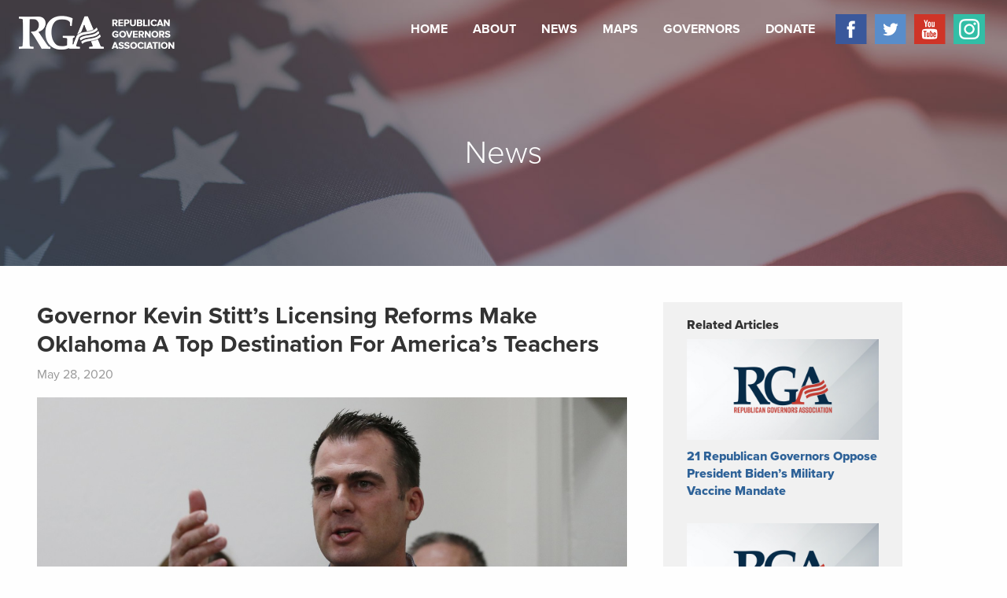

--- FILE ---
content_type: text/html; charset=UTF-8
request_url: https://www.rga.org/governor-kevin-stitts-licensing-reforms-make-oklahoma-top-destination-americas-teachers/
body_size: 19473
content:
<!doctype html>

  <html class="no-js"  lang="en-US" prefix="og: http://ogp.me/ns#">

	<head>
		<meta charset="utf-8">
<script type="text/javascript">
/* <![CDATA[ */
var gform;gform||(document.addEventListener("gform_main_scripts_loaded",function(){gform.scriptsLoaded=!0}),document.addEventListener("gform/theme/scripts_loaded",function(){gform.themeScriptsLoaded=!0}),window.addEventListener("DOMContentLoaded",function(){gform.domLoaded=!0}),gform={domLoaded:!1,scriptsLoaded:!1,themeScriptsLoaded:!1,isFormEditor:()=>"function"==typeof InitializeEditor,callIfLoaded:function(o){return!(!gform.domLoaded||!gform.scriptsLoaded||!gform.themeScriptsLoaded&&!gform.isFormEditor()||(gform.isFormEditor()&&console.warn("The use of gform.initializeOnLoaded() is deprecated in the form editor context and will be removed in Gravity Forms 3.1."),o(),0))},initializeOnLoaded:function(o){gform.callIfLoaded(o)||(document.addEventListener("gform_main_scripts_loaded",()=>{gform.scriptsLoaded=!0,gform.callIfLoaded(o)}),document.addEventListener("gform/theme/scripts_loaded",()=>{gform.themeScriptsLoaded=!0,gform.callIfLoaded(o)}),window.addEventListener("DOMContentLoaded",()=>{gform.domLoaded=!0,gform.callIfLoaded(o)}))},hooks:{action:{},filter:{}},addAction:function(o,r,e,t){gform.addHook("action",o,r,e,t)},addFilter:function(o,r,e,t){gform.addHook("filter",o,r,e,t)},doAction:function(o){gform.doHook("action",o,arguments)},applyFilters:function(o){return gform.doHook("filter",o,arguments)},removeAction:function(o,r){gform.removeHook("action",o,r)},removeFilter:function(o,r,e){gform.removeHook("filter",o,r,e)},addHook:function(o,r,e,t,n){null==gform.hooks[o][r]&&(gform.hooks[o][r]=[]);var d=gform.hooks[o][r];null==n&&(n=r+"_"+d.length),gform.hooks[o][r].push({tag:n,callable:e,priority:t=null==t?10:t})},doHook:function(r,o,e){var t;if(e=Array.prototype.slice.call(e,1),null!=gform.hooks[r][o]&&((o=gform.hooks[r][o]).sort(function(o,r){return o.priority-r.priority}),o.forEach(function(o){"function"!=typeof(t=o.callable)&&(t=window[t]),"action"==r?t.apply(null,e):e[0]=t.apply(null,e)})),"filter"==r)return e[0]},removeHook:function(o,r,t,n){var e;null!=gform.hooks[o][r]&&(e=(e=gform.hooks[o][r]).filter(function(o,r,e){return!!(null!=n&&n!=o.tag||null!=t&&t!=o.priority)}),gform.hooks[o][r]=e)}});
/* ]]> */
</script>

		
		<!-- Force IE to use the latest rendering engine available -->
		<meta http-equiv="X-UA-Compatible" content="IE=edge">

		<!-- Mobile Meta -->
		<meta name="viewport" content="width=device-width, initial-scale=1.0">
		<meta class="foundation-mq">
		
		<!-- If Site Icon isn't set in customizer -->
					<!-- Icons & Favicons -->
			<link rel="icon" href="https://www.rga.org/wp-content/themes/cornerstone/favicon.png">
			<link href="https://www.rga.org/wp-content/themes/cornerstone/assets/images/apple-icon-touch.png" rel="apple-touch-icon" />
			<!--[if IE]>
				<link rel="shortcut icon" href="https://www.rga.org/wp-content/themes/cornerstone/favicon.ico">
			<![endif]-->
			<meta name="msapplication-TileColor" content="#f01d4f">
			<meta name="msapplication-TileImage" content="https://www.rga.org/wp-content/themes/cornerstone/assets/images/win8-tile-icon.png">
	    	<meta name="theme-color" content="#121212">
	    
	    <script src="https://ajax.googleapis.com/ajax/libs/jquery/1.12.2/jquery.min.js"></script>
	    
	    <!-- Drop Font Embeds here -->
	    <script src="https://use.typekit.net/rqp1kao.js"></script>
		<script>try{Typekit.load({ async: true });}catch(e){}</script>
		<!-- end font embeds -->

		<link rel="pingback" href="https://www.rga.org/xmlrpc.php">

		<title>Governor Kevin Stitt’s Licensing Reforms Make Oklahoma A Top Destination For America’s Teachers</title>
<meta name='robots' content='max-image-preview:large' />
	<style>img:is([sizes="auto" i], [sizes^="auto," i]) { contain-intrinsic-size: 3000px 1500px }</style>
	
<!-- Google Tag Manager for WordPress by gtm4wp.com -->
<script data-cfasync="false" data-pagespeed-no-defer>
	var gtm4wp_datalayer_name = "dataLayer";
	var dataLayer = dataLayer || [];
</script>
<!-- End Google Tag Manager for WordPress by gtm4wp.com -->
<!-- This site is optimized with the Yoast SEO Premium plugin v5.2 - https://yoast.com/wordpress/plugins/seo/ -->
<link rel="canonical" href="https://www.rga.org/governor-kevin-stitts-licensing-reforms-make-oklahoma-top-destination-americas-teachers/" />
<meta property="og:locale" content="en_US" />
<meta property="og:type" content="article" />
<meta property="og:title" content="Governor Kevin Stitt’s Licensing Reforms Make Oklahoma A Top Destination For America’s Teachers" />
<meta property="og:description" content="To ensure that Oklahoma students continue to receive a great education and to make the state more welcoming for new residents, Governor Kevin Stitt recently took bold action to attract more of the best and brightest teachers. In his State of the State address earlier this year, Governor Stitt committed to the people of Oklahoma that Read More" />
<meta property="og:url" content="https://www.rga.org/governor-kevin-stitts-licensing-reforms-make-oklahoma-top-destination-americas-teachers/" />
<meta property="og:site_name" content="RGA" />
<meta property="article:publisher" content="https://www.facebook.com/GOPgovs" />
<meta property="article:section" content="General" />
<meta property="article:published_time" content="2020-05-28T13:03:45+00:00" />
<meta property="og:image" content="https://www.rga.org/wp-content/uploads/2020/05/stitt.jpg" />
<meta property="og:image:secure_url" content="https://www.rga.org/wp-content/uploads/2020/05/stitt.jpg" />
<meta property="og:image:width" content="1280" />
<meta property="og:image:height" content="720" />
<meta name="twitter:card" content="summary" />
<meta name="twitter:description" content="To ensure that Oklahoma students continue to receive a great education and to make the state more welcoming for new residents, Governor Kevin Stitt recently took bold action to attract more of the best and brightest teachers. In his State of the State address earlier this year, Governor Stitt committed to the people of Oklahoma that Read More" />
<meta name="twitter:title" content="Governor Kevin Stitt’s Licensing Reforms Make Oklahoma A Top Destination For America’s Teachers" />
<meta name="twitter:site" content="@GOPGovs" />
<meta name="twitter:image" content="https://www.rga.org/wp-content/uploads/2020/05/stitt.jpg" />
<meta name="twitter:creator" content="@GOPGovs" />
<meta property="DC.date.issued" content="2020-05-28T13:03:45+00:00" />
<!-- / Yoast SEO Premium plugin. -->

<link rel="alternate" type="application/rss+xml" title="RGA &raquo; Feed" href="https://www.rga.org/feed/" />
<link rel="alternate" type="application/rss+xml" title="RGA &raquo; Comments Feed" href="https://www.rga.org/comments/feed/" />
<!-- Shareaholic - https://www.shareaholic.com -->
<link rel='preload' href='//cdn.shareaholic.net/assets/pub/shareaholic.js' as='script'/>
<script data-no-minify='1' data-cfasync='false'>
_SHR_SETTINGS = {"endpoints":{"local_recs_url":"https:\/\/www.rga.org\/wp-admin\/admin-ajax.php?action=shareaholic_permalink_related","ajax_url":"https:\/\/www.rga.org\/wp-admin\/admin-ajax.php","share_counts_url":"https:\/\/www.rga.org\/wp-admin\/admin-ajax.php?action=shareaholic_share_counts_api"},"site_id":"ab983a9c4754728b295f8d58ec3a34bc","url_components":{"year":"2020","monthnum":"05","day":"28","hour":"13","minute":"03","second":"45","post_id":"18191","postname":"governor-kevin-stitts-licensing-reforms-make-oklahoma-top-destination-americas-teachers","category":"general"}};
</script>
<script data-no-minify='1' data-cfasync='false' src='//cdn.shareaholic.net/assets/pub/shareaholic.js' data-shr-siteid='ab983a9c4754728b295f8d58ec3a34bc' async ></script>

<!-- Shareaholic Content Tags -->
<meta name='shareaholic:site_name' content='RGA' />
<meta name='shareaholic:language' content='en-US' />
<meta name='shareaholic:url' content='https://www.rga.org/governor-kevin-stitts-licensing-reforms-make-oklahoma-top-destination-americas-teachers/' />
<meta name='shareaholic:keywords' content='cat:general, cat:oklahoma, cat:rga news, type:post' />
<meta name='shareaholic:article_published_time' content='2020-05-28T13:03:45+00:00' />
<meta name='shareaholic:article_modified_time' content='2020-05-28T13:03:45+00:00' />
<meta name='shareaholic:shareable_page' content='true' />
<meta name='shareaholic:article_author_name' content='Amelia Alcivar' />
<meta name='shareaholic:site_id' content='ab983a9c4754728b295f8d58ec3a34bc' />
<meta name='shareaholic:wp_version' content='9.7.13' />
<meta name='shareaholic:image' content='https://www.rga.org/wp-content/uploads/2020/05/stitt-300x169.jpg' />
<!-- Shareaholic Content Tags End -->
<script type="text/javascript">
/* <![CDATA[ */
window._wpemojiSettings = {"baseUrl":"https:\/\/s.w.org\/images\/core\/emoji\/16.0.1\/72x72\/","ext":".png","svgUrl":"https:\/\/s.w.org\/images\/core\/emoji\/16.0.1\/svg\/","svgExt":".svg","source":{"concatemoji":"https:\/\/www.rga.org\/wp-includes\/js\/wp-emoji-release.min.js?ver=6.8.3"}};
/*! This file is auto-generated */
!function(s,n){var o,i,e;function c(e){try{var t={supportTests:e,timestamp:(new Date).valueOf()};sessionStorage.setItem(o,JSON.stringify(t))}catch(e){}}function p(e,t,n){e.clearRect(0,0,e.canvas.width,e.canvas.height),e.fillText(t,0,0);var t=new Uint32Array(e.getImageData(0,0,e.canvas.width,e.canvas.height).data),a=(e.clearRect(0,0,e.canvas.width,e.canvas.height),e.fillText(n,0,0),new Uint32Array(e.getImageData(0,0,e.canvas.width,e.canvas.height).data));return t.every(function(e,t){return e===a[t]})}function u(e,t){e.clearRect(0,0,e.canvas.width,e.canvas.height),e.fillText(t,0,0);for(var n=e.getImageData(16,16,1,1),a=0;a<n.data.length;a++)if(0!==n.data[a])return!1;return!0}function f(e,t,n,a){switch(t){case"flag":return n(e,"\ud83c\udff3\ufe0f\u200d\u26a7\ufe0f","\ud83c\udff3\ufe0f\u200b\u26a7\ufe0f")?!1:!n(e,"\ud83c\udde8\ud83c\uddf6","\ud83c\udde8\u200b\ud83c\uddf6")&&!n(e,"\ud83c\udff4\udb40\udc67\udb40\udc62\udb40\udc65\udb40\udc6e\udb40\udc67\udb40\udc7f","\ud83c\udff4\u200b\udb40\udc67\u200b\udb40\udc62\u200b\udb40\udc65\u200b\udb40\udc6e\u200b\udb40\udc67\u200b\udb40\udc7f");case"emoji":return!a(e,"\ud83e\udedf")}return!1}function g(e,t,n,a){var r="undefined"!=typeof WorkerGlobalScope&&self instanceof WorkerGlobalScope?new OffscreenCanvas(300,150):s.createElement("canvas"),o=r.getContext("2d",{willReadFrequently:!0}),i=(o.textBaseline="top",o.font="600 32px Arial",{});return e.forEach(function(e){i[e]=t(o,e,n,a)}),i}function t(e){var t=s.createElement("script");t.src=e,t.defer=!0,s.head.appendChild(t)}"undefined"!=typeof Promise&&(o="wpEmojiSettingsSupports",i=["flag","emoji"],n.supports={everything:!0,everythingExceptFlag:!0},e=new Promise(function(e){s.addEventListener("DOMContentLoaded",e,{once:!0})}),new Promise(function(t){var n=function(){try{var e=JSON.parse(sessionStorage.getItem(o));if("object"==typeof e&&"number"==typeof e.timestamp&&(new Date).valueOf()<e.timestamp+604800&&"object"==typeof e.supportTests)return e.supportTests}catch(e){}return null}();if(!n){if("undefined"!=typeof Worker&&"undefined"!=typeof OffscreenCanvas&&"undefined"!=typeof URL&&URL.createObjectURL&&"undefined"!=typeof Blob)try{var e="postMessage("+g.toString()+"("+[JSON.stringify(i),f.toString(),p.toString(),u.toString()].join(",")+"));",a=new Blob([e],{type:"text/javascript"}),r=new Worker(URL.createObjectURL(a),{name:"wpTestEmojiSupports"});return void(r.onmessage=function(e){c(n=e.data),r.terminate(),t(n)})}catch(e){}c(n=g(i,f,p,u))}t(n)}).then(function(e){for(var t in e)n.supports[t]=e[t],n.supports.everything=n.supports.everything&&n.supports[t],"flag"!==t&&(n.supports.everythingExceptFlag=n.supports.everythingExceptFlag&&n.supports[t]);n.supports.everythingExceptFlag=n.supports.everythingExceptFlag&&!n.supports.flag,n.DOMReady=!1,n.readyCallback=function(){n.DOMReady=!0}}).then(function(){return e}).then(function(){var e;n.supports.everything||(n.readyCallback(),(e=n.source||{}).concatemoji?t(e.concatemoji):e.wpemoji&&e.twemoji&&(t(e.twemoji),t(e.wpemoji)))}))}((window,document),window._wpemojiSettings);
/* ]]> */
</script>
<link rel='stylesheet' id='embedpress-css-css' href='https://www.rga.org/wp-content/plugins/embedpress/assets/css/embedpress.css?ver=1768928374' type='text/css' media='all' />
<link rel='stylesheet' id='embedpress-blocks-style-css' href='https://www.rga.org/wp-content/plugins/embedpress/assets/css/blocks.build.css?ver=1768928374' type='text/css' media='all' />
<link rel='stylesheet' id='embedpress-lazy-load-css-css' href='https://www.rga.org/wp-content/plugins/embedpress/assets/css/lazy-load.css?ver=1768928374' type='text/css' media='all' />
<style id='wp-emoji-styles-inline-css' type='text/css'>

	img.wp-smiley, img.emoji {
		display: inline !important;
		border: none !important;
		box-shadow: none !important;
		height: 1em !important;
		width: 1em !important;
		margin: 0 0.07em !important;
		vertical-align: -0.1em !important;
		background: none !important;
		padding: 0 !important;
	}
</style>
<link rel='stylesheet' id='wp-block-library-css' href='https://www.rga.org/wp-includes/css/dist/block-library/style.min.css?ver=6.8.3' type='text/css' media='all' />
<style id='classic-theme-styles-inline-css' type='text/css'>
/*! This file is auto-generated */
.wp-block-button__link{color:#fff;background-color:#32373c;border-radius:9999px;box-shadow:none;text-decoration:none;padding:calc(.667em + 2px) calc(1.333em + 2px);font-size:1.125em}.wp-block-file__button{background:#32373c;color:#fff;text-decoration:none}
</style>
<link rel='stylesheet' id='activecampaign-form-block-css' href='https://www.rga.org/wp-content/plugins/activecampaign-subscription-forms/activecampaign-form-block/build/style-index.css?ver=1768928367' type='text/css' media='all' />
<link rel='stylesheet' id='wp-components-css' href='https://www.rga.org/wp-includes/css/dist/components/style.min.css?ver=6.8.3' type='text/css' media='all' />
<link rel='stylesheet' id='wp-preferences-css' href='https://www.rga.org/wp-includes/css/dist/preferences/style.min.css?ver=6.8.3' type='text/css' media='all' />
<link rel='stylesheet' id='wp-block-editor-css' href='https://www.rga.org/wp-includes/css/dist/block-editor/style.min.css?ver=6.8.3' type='text/css' media='all' />
<link rel='stylesheet' id='wp-reusable-blocks-css' href='https://www.rga.org/wp-includes/css/dist/reusable-blocks/style.min.css?ver=6.8.3' type='text/css' media='all' />
<link rel='stylesheet' id='wp-patterns-css' href='https://www.rga.org/wp-includes/css/dist/patterns/style.min.css?ver=6.8.3' type='text/css' media='all' />
<link rel='stylesheet' id='wp-editor-css' href='https://www.rga.org/wp-includes/css/dist/editor/style.min.css?ver=6.8.3' type='text/css' media='all' />
<link rel='stylesheet' id='embedpress_pro-cgb-style-css-css' href='https://www.rga.org/wp-content/plugins/embedpress-pro/Gutenberg/dist/blocks.style.build.css' type='text/css' media='all' />
<style id='global-styles-inline-css' type='text/css'>
:root{--wp--preset--aspect-ratio--square: 1;--wp--preset--aspect-ratio--4-3: 4/3;--wp--preset--aspect-ratio--3-4: 3/4;--wp--preset--aspect-ratio--3-2: 3/2;--wp--preset--aspect-ratio--2-3: 2/3;--wp--preset--aspect-ratio--16-9: 16/9;--wp--preset--aspect-ratio--9-16: 9/16;--wp--preset--color--black: #000000;--wp--preset--color--cyan-bluish-gray: #abb8c3;--wp--preset--color--white: #ffffff;--wp--preset--color--pale-pink: #f78da7;--wp--preset--color--vivid-red: #cf2e2e;--wp--preset--color--luminous-vivid-orange: #ff6900;--wp--preset--color--luminous-vivid-amber: #fcb900;--wp--preset--color--light-green-cyan: #7bdcb5;--wp--preset--color--vivid-green-cyan: #00d084;--wp--preset--color--pale-cyan-blue: #8ed1fc;--wp--preset--color--vivid-cyan-blue: #0693e3;--wp--preset--color--vivid-purple: #9b51e0;--wp--preset--gradient--vivid-cyan-blue-to-vivid-purple: linear-gradient(135deg,rgba(6,147,227,1) 0%,rgb(155,81,224) 100%);--wp--preset--gradient--light-green-cyan-to-vivid-green-cyan: linear-gradient(135deg,rgb(122,220,180) 0%,rgb(0,208,130) 100%);--wp--preset--gradient--luminous-vivid-amber-to-luminous-vivid-orange: linear-gradient(135deg,rgba(252,185,0,1) 0%,rgba(255,105,0,1) 100%);--wp--preset--gradient--luminous-vivid-orange-to-vivid-red: linear-gradient(135deg,rgba(255,105,0,1) 0%,rgb(207,46,46) 100%);--wp--preset--gradient--very-light-gray-to-cyan-bluish-gray: linear-gradient(135deg,rgb(238,238,238) 0%,rgb(169,184,195) 100%);--wp--preset--gradient--cool-to-warm-spectrum: linear-gradient(135deg,rgb(74,234,220) 0%,rgb(151,120,209) 20%,rgb(207,42,186) 40%,rgb(238,44,130) 60%,rgb(251,105,98) 80%,rgb(254,248,76) 100%);--wp--preset--gradient--blush-light-purple: linear-gradient(135deg,rgb(255,206,236) 0%,rgb(152,150,240) 100%);--wp--preset--gradient--blush-bordeaux: linear-gradient(135deg,rgb(254,205,165) 0%,rgb(254,45,45) 50%,rgb(107,0,62) 100%);--wp--preset--gradient--luminous-dusk: linear-gradient(135deg,rgb(255,203,112) 0%,rgb(199,81,192) 50%,rgb(65,88,208) 100%);--wp--preset--gradient--pale-ocean: linear-gradient(135deg,rgb(255,245,203) 0%,rgb(182,227,212) 50%,rgb(51,167,181) 100%);--wp--preset--gradient--electric-grass: linear-gradient(135deg,rgb(202,248,128) 0%,rgb(113,206,126) 100%);--wp--preset--gradient--midnight: linear-gradient(135deg,rgb(2,3,129) 0%,rgb(40,116,252) 100%);--wp--preset--font-size--small: 13px;--wp--preset--font-size--medium: 20px;--wp--preset--font-size--large: 36px;--wp--preset--font-size--x-large: 42px;--wp--preset--spacing--20: 0.44rem;--wp--preset--spacing--30: 0.67rem;--wp--preset--spacing--40: 1rem;--wp--preset--spacing--50: 1.5rem;--wp--preset--spacing--60: 2.25rem;--wp--preset--spacing--70: 3.38rem;--wp--preset--spacing--80: 5.06rem;--wp--preset--shadow--natural: 6px 6px 9px rgba(0, 0, 0, 0.2);--wp--preset--shadow--deep: 12px 12px 50px rgba(0, 0, 0, 0.4);--wp--preset--shadow--sharp: 6px 6px 0px rgba(0, 0, 0, 0.2);--wp--preset--shadow--outlined: 6px 6px 0px -3px rgba(255, 255, 255, 1), 6px 6px rgba(0, 0, 0, 1);--wp--preset--shadow--crisp: 6px 6px 0px rgba(0, 0, 0, 1);}:where(.is-layout-flex){gap: 0.5em;}:where(.is-layout-grid){gap: 0.5em;}body .is-layout-flex{display: flex;}.is-layout-flex{flex-wrap: wrap;align-items: center;}.is-layout-flex > :is(*, div){margin: 0;}body .is-layout-grid{display: grid;}.is-layout-grid > :is(*, div){margin: 0;}:where(.wp-block-columns.is-layout-flex){gap: 2em;}:where(.wp-block-columns.is-layout-grid){gap: 2em;}:where(.wp-block-post-template.is-layout-flex){gap: 1.25em;}:where(.wp-block-post-template.is-layout-grid){gap: 1.25em;}.has-black-color{color: var(--wp--preset--color--black) !important;}.has-cyan-bluish-gray-color{color: var(--wp--preset--color--cyan-bluish-gray) !important;}.has-white-color{color: var(--wp--preset--color--white) !important;}.has-pale-pink-color{color: var(--wp--preset--color--pale-pink) !important;}.has-vivid-red-color{color: var(--wp--preset--color--vivid-red) !important;}.has-luminous-vivid-orange-color{color: var(--wp--preset--color--luminous-vivid-orange) !important;}.has-luminous-vivid-amber-color{color: var(--wp--preset--color--luminous-vivid-amber) !important;}.has-light-green-cyan-color{color: var(--wp--preset--color--light-green-cyan) !important;}.has-vivid-green-cyan-color{color: var(--wp--preset--color--vivid-green-cyan) !important;}.has-pale-cyan-blue-color{color: var(--wp--preset--color--pale-cyan-blue) !important;}.has-vivid-cyan-blue-color{color: var(--wp--preset--color--vivid-cyan-blue) !important;}.has-vivid-purple-color{color: var(--wp--preset--color--vivid-purple) !important;}.has-black-background-color{background-color: var(--wp--preset--color--black) !important;}.has-cyan-bluish-gray-background-color{background-color: var(--wp--preset--color--cyan-bluish-gray) !important;}.has-white-background-color{background-color: var(--wp--preset--color--white) !important;}.has-pale-pink-background-color{background-color: var(--wp--preset--color--pale-pink) !important;}.has-vivid-red-background-color{background-color: var(--wp--preset--color--vivid-red) !important;}.has-luminous-vivid-orange-background-color{background-color: var(--wp--preset--color--luminous-vivid-orange) !important;}.has-luminous-vivid-amber-background-color{background-color: var(--wp--preset--color--luminous-vivid-amber) !important;}.has-light-green-cyan-background-color{background-color: var(--wp--preset--color--light-green-cyan) !important;}.has-vivid-green-cyan-background-color{background-color: var(--wp--preset--color--vivid-green-cyan) !important;}.has-pale-cyan-blue-background-color{background-color: var(--wp--preset--color--pale-cyan-blue) !important;}.has-vivid-cyan-blue-background-color{background-color: var(--wp--preset--color--vivid-cyan-blue) !important;}.has-vivid-purple-background-color{background-color: var(--wp--preset--color--vivid-purple) !important;}.has-black-border-color{border-color: var(--wp--preset--color--black) !important;}.has-cyan-bluish-gray-border-color{border-color: var(--wp--preset--color--cyan-bluish-gray) !important;}.has-white-border-color{border-color: var(--wp--preset--color--white) !important;}.has-pale-pink-border-color{border-color: var(--wp--preset--color--pale-pink) !important;}.has-vivid-red-border-color{border-color: var(--wp--preset--color--vivid-red) !important;}.has-luminous-vivid-orange-border-color{border-color: var(--wp--preset--color--luminous-vivid-orange) !important;}.has-luminous-vivid-amber-border-color{border-color: var(--wp--preset--color--luminous-vivid-amber) !important;}.has-light-green-cyan-border-color{border-color: var(--wp--preset--color--light-green-cyan) !important;}.has-vivid-green-cyan-border-color{border-color: var(--wp--preset--color--vivid-green-cyan) !important;}.has-pale-cyan-blue-border-color{border-color: var(--wp--preset--color--pale-cyan-blue) !important;}.has-vivid-cyan-blue-border-color{border-color: var(--wp--preset--color--vivid-cyan-blue) !important;}.has-vivid-purple-border-color{border-color: var(--wp--preset--color--vivid-purple) !important;}.has-vivid-cyan-blue-to-vivid-purple-gradient-background{background: var(--wp--preset--gradient--vivid-cyan-blue-to-vivid-purple) !important;}.has-light-green-cyan-to-vivid-green-cyan-gradient-background{background: var(--wp--preset--gradient--light-green-cyan-to-vivid-green-cyan) !important;}.has-luminous-vivid-amber-to-luminous-vivid-orange-gradient-background{background: var(--wp--preset--gradient--luminous-vivid-amber-to-luminous-vivid-orange) !important;}.has-luminous-vivid-orange-to-vivid-red-gradient-background{background: var(--wp--preset--gradient--luminous-vivid-orange-to-vivid-red) !important;}.has-very-light-gray-to-cyan-bluish-gray-gradient-background{background: var(--wp--preset--gradient--very-light-gray-to-cyan-bluish-gray) !important;}.has-cool-to-warm-spectrum-gradient-background{background: var(--wp--preset--gradient--cool-to-warm-spectrum) !important;}.has-blush-light-purple-gradient-background{background: var(--wp--preset--gradient--blush-light-purple) !important;}.has-blush-bordeaux-gradient-background{background: var(--wp--preset--gradient--blush-bordeaux) !important;}.has-luminous-dusk-gradient-background{background: var(--wp--preset--gradient--luminous-dusk) !important;}.has-pale-ocean-gradient-background{background: var(--wp--preset--gradient--pale-ocean) !important;}.has-electric-grass-gradient-background{background: var(--wp--preset--gradient--electric-grass) !important;}.has-midnight-gradient-background{background: var(--wp--preset--gradient--midnight) !important;}.has-small-font-size{font-size: var(--wp--preset--font-size--small) !important;}.has-medium-font-size{font-size: var(--wp--preset--font-size--medium) !important;}.has-large-font-size{font-size: var(--wp--preset--font-size--large) !important;}.has-x-large-font-size{font-size: var(--wp--preset--font-size--x-large) !important;}
:where(.wp-block-post-template.is-layout-flex){gap: 1.25em;}:where(.wp-block-post-template.is-layout-grid){gap: 1.25em;}
:where(.wp-block-columns.is-layout-flex){gap: 2em;}:where(.wp-block-columns.is-layout-grid){gap: 2em;}
:root :where(.wp-block-pullquote){font-size: 1.5em;line-height: 1.6;}
</style>
<link rel='stylesheet' id='contact-form-7-css' href='https://www.rga.org/wp-content/plugins/contact-form-7/includes/css/styles.css?ver=6.1.4' type='text/css' media='all' />
<link rel='stylesheet' id='ctf_styles-css' href='https://www.rga.org/wp-content/plugins/custom-twitter-feeds/css/ctf-styles.min.css?ver=2.3.1' type='text/css' media='all' />
<link rel='stylesheet' id='rs-plugin-settings-css' href='https://www.rga.org/wp-content/plugins/revslider/public/assets/css/settings.css?ver=5.4.8.3' type='text/css' media='all' />
<style id='rs-plugin-settings-inline-css' type='text/css'>
#rs-demo-id {}
</style>
<link rel='stylesheet' id='parent-theme-css-css' href='https://www.rga.org/wp-content/themes/cornerstone/style.css?ver=6.8.3' type='text/css' media='all' />
<link rel='stylesheet' id='motion-ui-css-css' href='https://www.rga.org/wp-content/themes/cornerstone/vendor/motion-ui/dist/motion-ui.min.css?ver=6.8.3' type='text/css' media='all' />
<link rel='stylesheet' id='foundation-css-css' href='https://www.rga.org/wp-content/themes/cornerstone/vendor/foundation-sites/dist/foundation.min.css?ver=6.8.3' type='text/css' media='all' />
<link rel='stylesheet' id='site-css-css' href='https://www.rga.org/wp-content/themes/cornerstone/assets/css/style.css?ver=6.8.3' type='text/css' media='all' />
<script type="text/javascript" src="https://www.rga.org/wp-includes/js/jquery/jquery.min.js?ver=3.7.1" id="jquery-core-js"></script>
<script type="text/javascript" src="https://www.rga.org/wp-includes/js/jquery/jquery-migrate.min.js?ver=3.4.1" id="jquery-migrate-js"></script>
<script type="text/javascript" src="https://www.rga.org/wp-content/plugins/revslider/public/assets/js/jquery.themepunch.tools.min.js?ver=5.4.8.3" id="tp-tools-js"></script>
<script type="text/javascript" src="https://www.rga.org/wp-content/plugins/revslider/public/assets/js/jquery.themepunch.revolution.min.js?ver=5.4.8.3" id="revmin-js"></script>
<link rel="https://api.w.org/" href="https://www.rga.org/wp-json/" /><link rel="alternate" title="JSON" type="application/json" href="https://www.rga.org/wp-json/wp/v2/posts/18191" /><link rel='shortlink' href='https://www.rga.org/?p=18191' />
        <noscript>
            <style>
                #the-preloader-element { display: none !important; }
            </style>
        </noscript>
        
<!-- Google Tag Manager for WordPress by gtm4wp.com -->
<!-- GTM Container placement set to manual -->
<script data-cfasync="false" data-pagespeed-no-defer>
	var dataLayer_content = {"pagePostType":"post","pagePostType2":"single-post","pageCategory":["general","oklahoma","rganews"],"pagePostAuthor":"Amelia Alcivar"};
	dataLayer.push( dataLayer_content );
</script>
<script data-cfasync="false" data-pagespeed-no-defer>
(function(w,d,s,l,i){w[l]=w[l]||[];w[l].push({'gtm.start':
new Date().getTime(),event:'gtm.js'});var f=d.getElementsByTagName(s)[0],
j=d.createElement(s),dl=l!='dataLayer'?'&l='+l:'';j.async=true;j.src=
'//www.googletagmanager.com/gtm.js?id='+i+dl;f.parentNode.insertBefore(j,f);
})(window,document,'script','dataLayer','GTM-KJXLZP5');
</script>
<!-- End Google Tag Manager for WordPress by gtm4wp.com --><meta name="generator" content="Elementor 3.34.2; features: additional_custom_breakpoints; settings: css_print_method-external, google_font-enabled, font_display-auto">
			<style>
				.e-con.e-parent:nth-of-type(n+4):not(.e-lazyloaded):not(.e-no-lazyload),
				.e-con.e-parent:nth-of-type(n+4):not(.e-lazyloaded):not(.e-no-lazyload) * {
					background-image: none !important;
				}
				@media screen and (max-height: 1024px) {
					.e-con.e-parent:nth-of-type(n+3):not(.e-lazyloaded):not(.e-no-lazyload),
					.e-con.e-parent:nth-of-type(n+3):not(.e-lazyloaded):not(.e-no-lazyload) * {
						background-image: none !important;
					}
				}
				@media screen and (max-height: 640px) {
					.e-con.e-parent:nth-of-type(n+2):not(.e-lazyloaded):not(.e-no-lazyload),
					.e-con.e-parent:nth-of-type(n+2):not(.e-lazyloaded):not(.e-no-lazyload) * {
						background-image: none !important;
					}
				}
			</style>
			<meta name="generator" content="Powered by Slider Revolution 5.4.8.3 - responsive, Mobile-Friendly Slider Plugin for WordPress with comfortable drag and drop interface." />
<script type="text/javascript">function setREVStartSize(e){									
						try{ e.c=jQuery(e.c);var i=jQuery(window).width(),t=9999,r=0,n=0,l=0,f=0,s=0,h=0;
							if(e.responsiveLevels&&(jQuery.each(e.responsiveLevels,function(e,f){f>i&&(t=r=f,l=e),i>f&&f>r&&(r=f,n=e)}),t>r&&(l=n)),f=e.gridheight[l]||e.gridheight[0]||e.gridheight,s=e.gridwidth[l]||e.gridwidth[0]||e.gridwidth,h=i/s,h=h>1?1:h,f=Math.round(h*f),"fullscreen"==e.sliderLayout){var u=(e.c.width(),jQuery(window).height());if(void 0!=e.fullScreenOffsetContainer){var c=e.fullScreenOffsetContainer.split(",");if (c) jQuery.each(c,function(e,i){u=jQuery(i).length>0?u-jQuery(i).outerHeight(!0):u}),e.fullScreenOffset.split("%").length>1&&void 0!=e.fullScreenOffset&&e.fullScreenOffset.length>0?u-=jQuery(window).height()*parseInt(e.fullScreenOffset,0)/100:void 0!=e.fullScreenOffset&&e.fullScreenOffset.length>0&&(u-=parseInt(e.fullScreenOffset,0))}f=u}else void 0!=e.minHeight&&f<e.minHeight&&(f=e.minHeight);e.c.closest(".rev_slider_wrapper").css({height:f})					
						}catch(d){console.log("Failure at Presize of Slider:"+d)}						
					};</script>
		<style type="text/css" id="wp-custom-css">
			.responsive-video .wp-video,
.responsive-video .mejs-video,
.ose-youtube {
	width: 100% !important
}
.home .header {
	margin-bottom:-85px;
}

.wp-video {
    width: auto !important;
}

.wp-video .mejs-container.wp-video-shortcode {
    max-width: 100% !important;
    width: auto !important;
}

/* #emailrow {
	display: none !important;
} */

h2.gform_title {
    display: none;
}
input#gform_submit_button_1 {
    margin: 0;
}
p.gform_required_legend {
    display: none;
}
	input#input_1_4 {
		
		width: 100% !important;
		max-width: 100% !important;
}

.emailform {
    max-width: 600px !important;
    margin: auto !important;
}
#emailrow h4 {
    text-align: center !important;
}

.single-post main#main {
    height: 100% !important;
}
.page-header {
    background: url(/wp-content/themes/cornerstone/assets/images/header-default.jpg) top center;
    min-height: 360px;
    padding: 12rem 0 4rem;
}
#aboutheader, #govheader, #raceheader {
    background-position: center -60px !important;
}
@media only screen and (max-width: 600px) {
	.page-header {
			background-position: center 30px !important;
	}
	#aboutheader, #govheader, #raceheader {
		background: url(/wp-content/uploads/2024/12/All-Govs-2024-Annual-mob-2.jpg) !important;
		background-size: cover !important;
    background-position: center 30px !important;
	}
}
.page-header {
	position: relative;
}
h1.page-title {
	    bottom: 0;
    position: absolute;
    text-align: center;
    width: 100%;
    background: #1d3050;
    margin: 0;
	padding: 5px 0;
}
.tparrows, .tp-bullets, .tp-mask-wrap {
    display: none !important;
}
#aboutfooter {
    padding: 1.5rem 2rem !important;
}
#aboutfooter h4 {
	max-width: 1024px;
    margin: auto;
}		</style>
		


		<!-- Drop Google Analytics here -->
		<!-- end analytics -->

	</head>
	
	<!-- Uncomment this line if using the Off-Canvas Menu --> 
		
	<body class="wp-singular post-template-default single single-post postid-18191 single-format-standard wp-theme-cornerstone wp-child-theme-upstream elementor-default elementor-kit-18377">
		
<!-- GTM Container placement set to manual -->
<!-- Google Tag Manager (noscript) -->
				<noscript><iframe src="https://www.googletagmanager.com/ns.html?id=GTM-KJXLZP5" height="0" width="0" style="display:none;visibility:hidden" aria-hidden="true"></iframe></noscript>
<!-- End Google Tag Manager (noscript) -->		<div id="wptime-plugin-preloader"></div>

			<div class="off-canvas-wrapper">
				
				<div class="off-canvas-wrapper-inner" data-off-canvas-wrapper>
					
					<div class="off-canvas position-right" id="off-canvas" data-off-canvas data-position="right">
	<ul id="menu-primary-nav" class="vertical menu" data-accordion-menu><li id="menu-item-13" class="menu-item menu-item-type-post_type menu-item-object-page menu-item-home menu-item-13"><a href="https://www.rga.org/">Home</a></li>
<li id="menu-item-11" class="menu-item menu-item-type-post_type menu-item-object-page menu-item-11"><a href="https://www.rga.org/about/">About</a></li>
<li id="menu-item-12" class="menu-item menu-item-type-post_type menu-item-object-page menu-item-12"><a href="https://www.rga.org/news/">News</a></li>
<li id="menu-item-9" class="menu-item menu-item-type-post_type menu-item-object-page menu-item-9"><a href="https://www.rga.org/maps/">Maps</a></li>
<li id="menu-item-10" class="menu-item menu-item-type-post_type menu-item-object-page menu-item-10"><a href="https://www.rga.org/governors/">Governors</a></li>
<li id="menu-item-17254" class="menu-item menu-item-type-custom menu-item-object-custom menu-item-17254"><a href="https://secure.winred.com/republican-governors-association/contribute?utm_source=web&#038;utm_medium=landingpage&#038;utm_campaign=rga">Donate</a></li>
<li id="menu-item-11646" class="navicon navfb menu-item menu-item-type-custom menu-item-object-custom menu-item-11646"><a target="_blank" href="https://www.facebook.com/GOPgovs">FB</a></li>
<li id="menu-item-11647" class="navicon navtw menu-item menu-item-type-custom menu-item-object-custom menu-item-11647"><a target="_blank" href="https://www.twitter.com/GOPGovs">TW</a></li>
<li id="menu-item-11648" class="navicon navyt menu-item menu-item-type-custom menu-item-object-custom menu-item-11648"><a target="_blank" href="https://www.youtube.com/c/repgovs">YT</a></li>
<li id="menu-item-11649" class="navicon navig menu-item menu-item-type-custom menu-item-object-custom menu-item-11649"><a target="_blank" href="http://instagram.com/gopgovs">IG</a></li>
</ul></div>					
					<div class="off-canvas-content" data-off-canvas-content>
						
						<header class="header" role="banner">
								
							 <!-- This navs will be applied to the topbar, above all content 
								  To see additional nav styles, visit the /parts directory -->
							 
<div class="top-bar show-for-large" id="top-bar-menu">
	<div class="top-bar-left">
		<ul class="menu">
			<li class="logo"><a href="https://www.rga.org"><img src="/wp-content/themes/upstream/images/logo.png"><img src="/wp-content/themes/upstream/images/logo2.png" data-hide-for="medium"></a></li>
		</ul>
	</div>
	<div class="top-bar-right">
		<ul id="menu-primary-nav-1" class="vertical medium-horizontal menu" data-responsive-menu="accordion medium-dropdown"><li class="menu-item menu-item-type-post_type menu-item-object-page menu-item-home menu-item-13"><a href="https://www.rga.org/">Home</a></li>
<li class="menu-item menu-item-type-post_type menu-item-object-page menu-item-11"><a href="https://www.rga.org/about/">About</a></li>
<li class="menu-item menu-item-type-post_type menu-item-object-page menu-item-12"><a href="https://www.rga.org/news/">News</a></li>
<li class="menu-item menu-item-type-post_type menu-item-object-page menu-item-9"><a href="https://www.rga.org/maps/">Maps</a></li>
<li class="menu-item menu-item-type-post_type menu-item-object-page menu-item-10"><a href="https://www.rga.org/governors/">Governors</a></li>
<li class="menu-item menu-item-type-custom menu-item-object-custom menu-item-17254"><a href="https://secure.winred.com/republican-governors-association/contribute?utm_source=web&#038;utm_medium=landingpage&#038;utm_campaign=rga">Donate</a></li>
<li class="navicon navfb menu-item menu-item-type-custom menu-item-object-custom menu-item-11646"><a target="_blank" href="https://www.facebook.com/GOPgovs">FB</a></li>
<li class="navicon navtw menu-item menu-item-type-custom menu-item-object-custom menu-item-11647"><a target="_blank" href="https://www.twitter.com/GOPGovs">TW</a></li>
<li class="navicon navyt menu-item menu-item-type-custom menu-item-object-custom menu-item-11648"><a target="_blank" href="https://www.youtube.com/c/repgovs">YT</a></li>
<li class="navicon navig menu-item menu-item-type-custom menu-item-object-custom menu-item-11649"><a target="_blank" href="http://instagram.com/gopgovs">IG</a></li>
</ul>	</div>
</div>


<div class="title-bar hide-for-large" data-responsive-toggle="top-bar-menu" data-hide-for="large">
	<div class="menu">
		<div class="logo logomobile" data-hide-for-large>
			<a href="https://www.rga.org"><img src="/wp-content/themes/upstream/images/logo.png"></a>
		</div>
	</div>
	<div id="mobilemenu">
		<span style="font-size:30px;cursor:pointer" onclick="openNav()"><button class="menu-icon" type="button" data-toggle></button></span>
		<div id="myNav" class="overlay">
		  <a href="javascript:void(0)" class="closebtn" onclick="closeNav()">×</a>
		  <div class="overlay-content">
			<div class="menu-primary-nav-container"><ul id="menu-primary-nav-2" class="menu"><li class="menu-item menu-item-type-post_type menu-item-object-page menu-item-home menu-item-13"><a href="https://www.rga.org/">Home</a></li>
<li class="menu-item menu-item-type-post_type menu-item-object-page menu-item-11"><a href="https://www.rga.org/about/">About</a></li>
<li class="menu-item menu-item-type-post_type menu-item-object-page menu-item-12"><a href="https://www.rga.org/news/">News</a></li>
<li class="menu-item menu-item-type-post_type menu-item-object-page menu-item-9"><a href="https://www.rga.org/maps/">Maps</a></li>
<li class="menu-item menu-item-type-post_type menu-item-object-page menu-item-10"><a href="https://www.rga.org/governors/">Governors</a></li>
<li class="menu-item menu-item-type-custom menu-item-object-custom menu-item-17254"><a href="https://secure.winred.com/republican-governors-association/contribute?utm_source=web&#038;utm_medium=landingpage&#038;utm_campaign=rga">Donate</a></li>
<li class="navicon navfb menu-item menu-item-type-custom menu-item-object-custom menu-item-11646"><a target="_blank" href="https://www.facebook.com/GOPgovs">FB</a></li>
<li class="navicon navtw menu-item menu-item-type-custom menu-item-object-custom menu-item-11647"><a target="_blank" href="https://www.twitter.com/GOPGovs">TW</a></li>
<li class="navicon navyt menu-item menu-item-type-custom menu-item-object-custom menu-item-11648"><a target="_blank" href="https://www.youtube.com/c/repgovs">YT</a></li>
<li class="navicon navig menu-item menu-item-type-custom menu-item-object-custom menu-item-11649"><a target="_blank" href="http://instagram.com/gopgovs">IG</a></li>
</ul></div>		</div>
	</div>
</div>


<script>
function openNav() {
    document.getElementById("myNav").style.height = "100%";
}

function closeNav() {
    document.getElementById("myNav").style.height = "0%";
}
</script>





			 	
						</header> <!-- end .header -->


			
<div id="newsheader" class="page-header">
	<h2>News</h2>
</div>


<div id="content">

	<div id="inner-content" class="row" data-equalizer data-equalize-on="medium" >

		<main id="main" class="large-8 medium-8 columns" data-equalizer-watch role="main">
		
		    		
		    	<article id="post-18191" class="post-18191 post type-post status-publish format-standard has-post-thumbnail hentry category-general category-oklahoma category-rganews" role="article" itemscope itemtype="http://schema.org/BlogPosting">
						
	<header class="article-header">	
		<h1 class="entry-title single-title" itemprop="headline">Governor Kevin Stitt’s Licensing Reforms Make Oklahoma A Top Destination For America’s Teachers</h1>
		<p class="byline">
	May 28, 2020</p>	    </header> <!-- end article header -->
					
    <section class="entry-content" itemprop="articleBody">
		<img width="1280" height="720" src="https://www.rga.org/wp-content/uploads/2020/05/stitt.jpg" class="attachment-full size-full wp-post-image" alt="" decoding="async" srcset="https://www.rga.org/wp-content/uploads/2020/05/stitt.jpg 1280w, https://www.rga.org/wp-content/uploads/2020/05/stitt-300x169.jpg 300w, https://www.rga.org/wp-content/uploads/2020/05/stitt-1024x576.jpg 1024w, https://www.rga.org/wp-content/uploads/2020/05/stitt-768x432.jpg 768w" sizes="(max-width: 1280px) 100vw, 1280px" />		<div style='display:none;' class='shareaholic-canvas' data-app='share_buttons' data-title='Governor Kevin Stitt’s Licensing Reforms Make Oklahoma A Top Destination For America’s Teachers' data-link='https://www.rga.org/governor-kevin-stitts-licensing-reforms-make-oklahoma-top-destination-americas-teachers/' data-app-id-name='post_above_content'></div><p>To ensure that Oklahoma students continue to receive a great education and to make the state more welcoming for new residents, Governor Kevin Stitt recently took bold action to attract more of the best and brightest teachers.</p>
<p>In his State of the State address earlier this year, Governor Stitt <a href="https://linkprotect.cudasvc.com/url?a=https%3a%2f%2fwww.governor.ok.gov%2farticles%2fpress_releases%2fgovernor-stitt-delivers-2020-state-of-the-state-&amp;c=E,1,fxoOe8cVbbTZW0XyEtIIAGG9vFRBYfGXtOvb7abBweVgCRNS4fgzD7PiI9G71YgEFZuY4EIeyPoMEF_G3S2-9qru6svYjOfCTnLbQeTvfv3RWlTuRh4UxVahZQ,,&amp;typo=1">committed</a> to the people of Oklahoma that he would “continue to recruit the best teachers,” by “working to issue a teaching certificate to anyone who holds a valid out-of-state teaching certification, with no other requirements” apart from routine background checks.</p>
<p>The governor kept his word, and <a href="https://linkprotect.cudasvc.com/url?a=https%3a%2f%2fwww.koco.com%2farticle%2fnewly-signed-bill-reduces-barriers-for-out-of-state-teachers-moving-to-oklahoma%2f32662187&amp;c=E,1,YAi7Rucq7qYGk7BKDpYHk_M6IONrXqmNk55g_EP7RHvNgbWLUPSFi7ImtVXPcdXKLVmMJjuc2cE7Ngw_ChH2Dyg0hWqincEKiTmwgXo-0A,,&amp;typo=1">fulfilled his pledge</a> as he signed legislation requiring the Oklahoma State Board of Education to recognize out-of-state certificates, allowing those educators to more rapidly get to work educating the Sooner State’s next generation.</p>
<p>Governor Stitt’s decision has been lauded by teachers seeking to expand their professional opportunities and education officials who had previously expressed that there were “a lot of roadblocks and barriers in the past for out-of-state teachers.” By removing these tedious barriers, class sizes will be reduced, and the state will be in a stronger position to recruit new teachers.</p>
<p>In less than two years in office, Governor Stitt has established a record as an ardent supporter of education and an advocate for improving the lives and livelihoods of Oklahoma’s educators. In addition to making Oklahoma a more desirable place for teachers to relocate, the governor also increased funding for teacher pay by nearly $60 million, which resulted in average <a href="https://linkprotect.cudasvc.com/url?a=https%3a%2f%2fkfor.com%2fnews%2fgov-stitt-signs-billion-dollar-budget-deal-that-includes-teacher-pay-raise-200-million-to-savings%2f&amp;c=E,1,reiQOw7OD84wcrvvQ98YERgCrhw4-kXZaUSUlz7VmAqQ_5UXanmkaxKlBTEvixKTSzpQWi-RWPVfI2QyHVm2MpPaoC-06HnLy2B8y_rwQrvmTMPLK46rz6Spo-nU&amp;typo=1">teacher pay increases</a> of more than $1,200 per year.</p>
<div style='display:none;' class='shareaholic-canvas' data-app='share_buttons' data-title='Governor Kevin Stitt’s Licensing Reforms Make Oklahoma A Top Destination For America’s Teachers' data-link='https://www.rga.org/governor-kevin-stitts-licensing-reforms-make-oklahoma-top-destination-americas-teachers/' data-app-id-name='post_below_content'></div>	</section> <!-- end article section -->
						
	<footer class="article-footer">
				<p class="tags"></p>	
	</footer> <!-- end article footer -->
						
	<!-- Remove Comments
		
	-->
													
</article> <!-- end article -->		    	
		    
		</main> <!-- end #main -->

		<div id="sidebar1" class="sidebar large-3 medium-4 columns" role="complementary">

	
	<!-- This content shows up if there are no widgets defined in the backend. -->
						
	<div class="relatedposts" data-equalizer-watch>
		<div class="catpost">
			<div id="related_by-category" class="clear"><h6><strong>Related Articles</strong></h6><ul>				<li>
				<img width="1200" height="628" src="https://www.rga.org/wp-content/uploads/2021/03/RGA-site-image.jpg" class="attachment-full size-full wp-post-image" alt="" decoding="async" srcset="https://www.rga.org/wp-content/uploads/2021/03/RGA-site-image.jpg 1200w, https://www.rga.org/wp-content/uploads/2021/03/RGA-site-image-300x157.jpg 300w, https://www.rga.org/wp-content/uploads/2021/03/RGA-site-image-1024x536.jpg 1024w, https://www.rga.org/wp-content/uploads/2021/03/RGA-site-image-768x402.jpg 768w, https://www.rga.org/wp-content/uploads/2021/03/RGA-site-image-640x335.jpg 640w" sizes="(max-width: 1200px) 100vw, 1200px" />				 <a href="https://www.rga.org/21-republican-governors-oppose-president-bidens-military-vaccine-mandate/" rel="bookmark" title="21 Republican Governors Oppose President Biden&#8217;s Military Vaccine Mandate">
				 </a>
				 <div class="related_by-category">
				 <a href="https://www.rga.org/21-republican-governors-oppose-president-bidens-military-vaccine-mandate/" rel="bookmark" title="21 Republican Governors Oppose President Biden&#8217;s Military Vaccine Mandate">21 Republican Governors Oppose President Biden&#8217;s Military Vaccine Mandate</a>
				 </div>
				</li>
								<li>
				<img width="1200" height="628" src="https://www.rga.org/wp-content/uploads/2021/03/RGA-site-image.jpg" class="attachment-full size-full wp-post-image" alt="" decoding="async" srcset="https://www.rga.org/wp-content/uploads/2021/03/RGA-site-image.jpg 1200w, https://www.rga.org/wp-content/uploads/2021/03/RGA-site-image-300x157.jpg 300w, https://www.rga.org/wp-content/uploads/2021/03/RGA-site-image-1024x536.jpg 1024w, https://www.rga.org/wp-content/uploads/2021/03/RGA-site-image-768x402.jpg 768w, https://www.rga.org/wp-content/uploads/2021/03/RGA-site-image-640x335.jpg 640w" sizes="(max-width: 1200px) 100vw, 1200px" />				 <a href="https://www.rga.org/rga-statement-gov-mike-dunleavys-victory/" rel="bookmark" title="RGA Statement on Gov. Mike Dunleavy&#8217;s Victory">
				 </a>
				 <div class="related_by-category">
				 <a href="https://www.rga.org/rga-statement-gov-mike-dunleavys-victory/" rel="bookmark" title="RGA Statement on Gov. Mike Dunleavy&#8217;s Victory">RGA Statement on Gov. Mike Dunleavy&#8217;s Victory</a>
				 </div>
				</li>
				</ul></div>			</div>
		<div class="popposts">
			<h6><strong>Popular Articles</strong></h6>
				<ul>
	<li>
			<img width="1200" height="628" src="https://www.rga.org/wp-content/uploads/2023/07/RGA-site-image.jpg" class="attachment-full size-full wp-post-image" alt="" decoding="async" srcset="https://www.rga.org/wp-content/uploads/2023/07/RGA-site-image.jpg 1200w, https://www.rga.org/wp-content/uploads/2023/07/RGA-site-image-300x157.jpg 300w, https://www.rga.org/wp-content/uploads/2023/07/RGA-site-image-1024x536.jpg 1024w, https://www.rga.org/wp-content/uploads/2023/07/RGA-site-image-768x402.jpg 768w, https://www.rga.org/wp-content/uploads/2023/07/RGA-site-image-640x335.jpg 640w" sizes="(max-width: 1200px) 100vw, 1200px" />			 <a href="https://www.rga.org/rga-statement-amy-klobuchars-minnesota-gubernatorial-campaign-announcement/" rel="bookmark" title="RGA Statement on Amy Klobuchar’s Minnesota Gubernatorial Campaign Announcement">
			 </a>
			 <div class="related_by-category">
			 <a href="https://www.rga.org/rga-statement-amy-klobuchars-minnesota-gubernatorial-campaign-announcement/" rel="bookmark" title="RGA Statement on Amy Klobuchar’s Minnesota Gubernatorial Campaign Announcement">RGA Statement on Amy Klobuchar’s Minnesota Gubernatorial Campaign Announcement</a></div></li>
			 </div>
				<ul>
	<li>
			<img width="1200" height="628" src="https://www.rga.org/wp-content/uploads/2023/07/RGA-site-image.jpg" class="attachment-full size-full wp-post-image" alt="" decoding="async" srcset="https://www.rga.org/wp-content/uploads/2023/07/RGA-site-image.jpg 1200w, https://www.rga.org/wp-content/uploads/2023/07/RGA-site-image-300x157.jpg 300w, https://www.rga.org/wp-content/uploads/2023/07/RGA-site-image-1024x536.jpg 1024w, https://www.rga.org/wp-content/uploads/2023/07/RGA-site-image-768x402.jpg 768w, https://www.rga.org/wp-content/uploads/2023/07/RGA-site-image-640x335.jpg 640w" sizes="(max-width: 1200px) 100vw, 1200px" />			 <a href="https://www.rga.org/rga-statement-maura-healey-announcing-re-election-bid-massachusetts-governor/" rel="bookmark" title="RGA Statement on Maura Healey Announcing Re-election bid for Massachusetts Governor">
			 </a>
			 <div class="related_by-category">
			 <a href="https://www.rga.org/rga-statement-maura-healey-announcing-re-election-bid-massachusetts-governor/" rel="bookmark" title="RGA Statement on Maura Healey Announcing Re-election bid for Massachusetts Governor">RGA Statement on Maura Healey Announcing Re-election bid for Massachusetts Governor</a></div></li>
			 </div>
						</ul>
		</div>
	</div>


	
</div>
	</div> <!-- end #inner-content -->

</div> <!-- end #content -->

					<div id="emailrow" class="emailfooter row fullwidth">

						<div class="large-12 medium-12 columns">
							<div class="emailform">
								<h4>Join the team! Sign up for email updates!</h4>
																
                <div class='gf_browser_chrome gform_wrapper gravity-theme gform-theme--no-framework' data-form-theme='gravity-theme' data-form-index='0' id='gform_wrapper_1' >
                        <div class='gform_heading'>
                            <h2 class="gform_title">Footer Subscribe</h2>
                            <p class='gform_description'></p>
							<p class='gform_required_legend'>&quot;<span class="gfield_required gfield_required_asterisk">*</span>&quot; indicates required fields</p>
                        </div><form method='post' enctype='multipart/form-data'  id='gform_1'  action='/governor-kevin-stitts-licensing-reforms-make-oklahoma-top-destination-americas-teachers/' data-formid='1' novalidate>
                        <div class='gform-body gform_body'><div id='gform_fields_1' class='gform_fields top_label form_sublabel_below description_below validation_below'><div id="field_1_5" class="gfield gfield--type-honeypot gform_validation_container field_sublabel_below gfield--has-description field_description_below field_validation_below gfield_visibility_visible"  ><label class='gfield_label gform-field-label' for='input_1_5'>Phone</label><div class='ginput_container'><input name='input_5' id='input_1_5' type='text' value='' autocomplete='new-password'/></div><div class='gfield_description' id='gfield_description_1_5'>This field is for validation purposes and should be left unchanged.</div></div><div id="field_1_1" class="gfield gfield--type-text gfield--width-half field_sublabel_below gfield--no-description field_description_below hidden_label field_validation_below gfield_visibility_visible"  ><label class='gfield_label gform-field-label' for='input_1_1'>First Name</label><div class='ginput_container ginput_container_text'><input name='input_1' id='input_1_1' type='text' value='' class='large'    placeholder='First Name'  aria-invalid="false"   /></div></div><div id="field_1_3" class="gfield gfield--type-text gfield--width-half field_sublabel_below gfield--no-description field_description_below hidden_label field_validation_below gfield_visibility_visible"  ><label class='gfield_label gform-field-label' for='input_1_3'>Last Name</label><div class='ginput_container ginput_container_text'><input name='input_3' id='input_1_3' type='text' value='' class='large'    placeholder='Last Name'  aria-invalid="false"   /></div></div><div id="field_1_4" class="gfield gfield--type-email gfield--width-half gfield_contains_required field_sublabel_below gfield--no-description field_description_below hidden_label field_validation_below gfield_visibility_visible"  ><label class='gfield_label gform-field-label' for='input_1_4'>Email<span class="gfield_required"><span class="gfield_required gfield_required_asterisk">*</span></span></label><div class='ginput_container ginput_container_email'>
                            <input name='input_4' id='input_1_4' type='email' value='' class='large'   placeholder='Email *' aria-required="true" aria-invalid="false"  autocomplete="email"/>
                        </div></div><div id="field_submit" class="gfield gfield--type-submit gfield--width-half field_sublabel_below gfield--no-description field_description_below field_validation_below gfield_visibility_visible"  data-field-class="gform_editor_submit_container" data-field-position="inline" ><input type='submit' id='gform_submit_button_1' class='gform-button gform-button--white  button gform-button--width-full' onclick='gform.submission.handleButtonClick(this);' data-submission-type='submit' value='Submit'  /></div></div></div>
        <div class='gform-footer gform_footer top_label'>  
            <input type='hidden' class='gform_hidden' name='gform_submission_method' data-js='gform_submission_method_1' value='postback' />
            <input type='hidden' class='gform_hidden' name='gform_theme' data-js='gform_theme_1' id='gform_theme_1' value='gravity-theme' />
            <input type='hidden' class='gform_hidden' name='gform_style_settings' data-js='gform_style_settings_1' id='gform_style_settings_1' value='[]' />
            <input type='hidden' class='gform_hidden' name='is_submit_1' value='1' />
            <input type='hidden' class='gform_hidden' name='gform_submit' value='1' />
            
            <input type='hidden' class='gform_hidden' name='gform_unique_id' value='' />
            <input type='hidden' class='gform_hidden' name='state_1' value='WyJbXSIsIjhlMzYyODgwMGFiM2IxM2Q3NDUzOTgxMjc3NzYxYWYyIl0=' />
            <input type='hidden' autocomplete='off' class='gform_hidden' name='gform_target_page_number_1' id='gform_target_page_number_1' value='0' />
            <input type='hidden' autocomplete='off' class='gform_hidden' name='gform_source_page_number_1' id='gform_source_page_number_1' value='1' />
            <input type='hidden' name='gform_field_values' value='' />
            
        </div>
                        </form>
                        </div><script type="text/javascript">
/* <![CDATA[ */
 gform.initializeOnLoaded( function() {gformInitSpinner( 1, 'https://www.rga.org/wp-content/plugins/gravityforms/images/spinner.svg', true );jQuery('#gform_ajax_frame_1').on('load',function(){var contents = jQuery(this).contents().find('*').html();var is_postback = contents.indexOf('GF_AJAX_POSTBACK') >= 0;if(!is_postback){return;}var form_content = jQuery(this).contents().find('#gform_wrapper_1');var is_confirmation = jQuery(this).contents().find('#gform_confirmation_wrapper_1').length > 0;var is_redirect = contents.indexOf('gformRedirect(){') >= 0;var is_form = form_content.length > 0 && ! is_redirect && ! is_confirmation;var mt = parseInt(jQuery('html').css('margin-top'), 10) + parseInt(jQuery('body').css('margin-top'), 10) + 100;if(is_form){jQuery('#gform_wrapper_1').html(form_content.html());if(form_content.hasClass('gform_validation_error')){jQuery('#gform_wrapper_1').addClass('gform_validation_error');} else {jQuery('#gform_wrapper_1').removeClass('gform_validation_error');}setTimeout( function() { /* delay the scroll by 50 milliseconds to fix a bug in chrome */  }, 50 );if(window['gformInitDatepicker']) {gformInitDatepicker();}if(window['gformInitPriceFields']) {gformInitPriceFields();}var current_page = jQuery('#gform_source_page_number_1').val();gformInitSpinner( 1, 'https://www.rga.org/wp-content/plugins/gravityforms/images/spinner.svg', true );jQuery(document).trigger('gform_page_loaded', [1, current_page]);window['gf_submitting_1'] = false;}else if(!is_redirect){var confirmation_content = jQuery(this).contents().find('.GF_AJAX_POSTBACK').html();if(!confirmation_content){confirmation_content = contents;}jQuery('#gform_wrapper_1').replaceWith(confirmation_content);jQuery(document).trigger('gform_confirmation_loaded', [1]);window['gf_submitting_1'] = false;wp.a11y.speak(jQuery('#gform_confirmation_message_1').text());}else{jQuery('#gform_1').append(contents);if(window['gformRedirect']) {gformRedirect();}}jQuery(document).trigger("gform_pre_post_render", [{ formId: "1", currentPage: "current_page", abort: function() { this.preventDefault(); } }]);        if (event && event.defaultPrevented) {                return;        }        const gformWrapperDiv = document.getElementById( "gform_wrapper_1" );        if ( gformWrapperDiv ) {            const visibilitySpan = document.createElement( "span" );            visibilitySpan.id = "gform_visibility_test_1";            gformWrapperDiv.insertAdjacentElement( "afterend", visibilitySpan );        }        const visibilityTestDiv = document.getElementById( "gform_visibility_test_1" );        let postRenderFired = false;        function triggerPostRender() {            if ( postRenderFired ) {                return;            }            postRenderFired = true;            gform.core.triggerPostRenderEvents( 1, current_page );            if ( visibilityTestDiv ) {                visibilityTestDiv.parentNode.removeChild( visibilityTestDiv );            }        }        function debounce( func, wait, immediate ) {            var timeout;            return function() {                var context = this, args = arguments;                var later = function() {                    timeout = null;                    if ( !immediate ) func.apply( context, args );                };                var callNow = immediate && !timeout;                clearTimeout( timeout );                timeout = setTimeout( later, wait );                if ( callNow ) func.apply( context, args );            };        }        const debouncedTriggerPostRender = debounce( function() {            triggerPostRender();        }, 200 );        if ( visibilityTestDiv && visibilityTestDiv.offsetParent === null ) {            const observer = new MutationObserver( ( mutations ) => {                mutations.forEach( ( mutation ) => {                    if ( mutation.type === 'attributes' && visibilityTestDiv.offsetParent !== null ) {                        debouncedTriggerPostRender();                        observer.disconnect();                    }                });            });            observer.observe( document.body, {                attributes: true,                childList: false,                subtree: true,                attributeFilter: [ 'style', 'class' ],            });        } else {            triggerPostRender();        }    } );} ); 
/* ]]> */
</script>
				<div class="_form_5"></div>
			</div>
						</div>
					</div>
					<div id="socialfooter" class="row fullwidth" data-equalizer data-equalize-on="medium">
						<div id="ourvideos" class="large-6 medium-6 columns" data-equalizer-watch>
							<a href="https://www.youtube.com/@RepGovs" target="_blank"><img src="/wp-content/themes/upstream/images/play.png" class="playbutton"></a>
							<div id="ourvideostext">
								<h2>See the latest videos from RGA</h2>
								<a href="https://www.youtube.com/@RepGovs" target="_blank" class="button">Watch our videos</a>
							</div>
						</div>
						<div id="twitterfeed" class="large-6 medium-6 columns" data-equalizer-watch>
							<div id="twitterfeedtext">
							
<!-- Custom Twitter Feeds by Smash Balloon -->
<div id="ctf" class=" ctf ctf-type-usertimeline ctf-rebranded ctf-feed-1  ctf-styles ctf-list ctf-regular-style"   data-ctfshortcode="{&quot;feed&quot;:&quot;1&quot;}"   data-ctfdisablelinks="false" data-ctflinktextcolor="#" data-header-size="small" data-feedid="1" data-postid="18191"  data-feed="1" data-ctfneeded="-8">
        <div class="ctf-tweets">
   		
<div  class="ctf-item ctf-author-gopgovs ctf-new ctf-hide-avatar ctf-quoted"  id="2017006850588229972" >

	
	<div class="ctf-author-box">
		<div class="ctf-author-box-link">
	        				
									<a href="https://twitter.com/gopgovs" target="_blank" rel="noopener noreferrer" class="ctf-author-name" >The RGA</a>
										<a href="https://twitter.com/gopgovs" class="ctf-author-screenname" target="_blank" rel="noopener noreferrer" >@gopgovs</a>
					<span class="ctf-screename-sep">&middot;</span>
					        
							<div class="ctf-tweet-meta" >
					<a href="https://twitter.com/gopgovs/status/2017006850588229972" class="ctf-tweet-date" target="_blank" rel="noopener noreferrer" >29 Jan</a>
				</div>
					</div>
	    
	</div>
	<div class="ctf-tweet-content">
		                <p class="ctf-tweet-text">
                    Jasmine Crockett compared immigration enforcement to “slave patrols,” and @AaronDFordNV is willing to take her campaign cash.<br />
<br />
More evidence that Ford is totally out of touch with everyday Nevadans.                                     </p>
                        	</div>

	<a href="https://twitter.com/birenbomb/status/2016974229384601645" class="ctf-quoted-tweet" target="_blank" rel="noopener noreferrer">
	<span class="ctf-quoted-author-name">Gabby Birenbaum</span>
		<span class="ctf-quoted-author-screenname">@birenbomb</span>
	<p class="ctf-quoted-tweet-text">The Texas-Nevada crossover I've been waiting for: <br />
<br />
The Crockett campaign sent out a fundraising email from Nevada AG Aaron Ford, who's running for governor, asking people to split a donation between Crockett and Ford through a joint ActBlue page<br />
<br />
#txsen #nvgov</p>
</a>
	
</div>
<div  class="ctf-item ctf-author-gopgovs ctf-new ctf-hide-avatar"  id="2016910890621100310" >

	
	<div class="ctf-author-box">
		<div class="ctf-author-box-link">
	        				
									<a href="https://twitter.com/gopgovs" target="_blank" rel="noopener noreferrer" class="ctf-author-name" >The RGA</a>
										<a href="https://twitter.com/gopgovs" class="ctf-author-screenname" target="_blank" rel="noopener noreferrer" >@gopgovs</a>
					<span class="ctf-screename-sep">&middot;</span>
					        
							<div class="ctf-tweet-meta" >
					<a href="https://twitter.com/gopgovs/status/2016910890621100310" class="ctf-tweet-date" target="_blank" rel="noopener noreferrer" >29 Jan</a>
				</div>
					</div>
	    
	</div>
	<div class="ctf-tweet-content">
		                <p class="ctf-tweet-text">
                    South Carolina families have saved $1.275 billion thanks to responsible, conservative governance.<br />
<br />
Now, @henrymcmaster wants more. Cutting personal income taxes as much, and as fast, as possible.<br />
<br />
That’s money directly in the pockets of South Carolina families! https://x.com/GOPGovs/status/2016910890621100310/photo/1                    </p><a href="https://twitter.com/GOPGovs/status/2016910890621100310" target="_blank" rel="noopener noreferrer" class="ctf-tweet-text-media-wrap"><svg aria-hidden="true" aria-label="images in tweet" focusable="false" data-prefix="far" data-icon="image" role="img" xmlns="http://www.w3.org/2000/svg" viewBox="0 0 512 512" class="svg-inline--fa fa-image fa-w-16 fa-9x ctf-tweet-text-media"><path fill="currentColor" d="M464 64H48C21.49 64 0 85.49 0 112v288c0 26.51 21.49 48 48 48h416c26.51 0 48-21.49 48-48V112c0-26.51-21.49-48-48-48zm-6 336H54a6 6 0 0 1-6-6V118a6 6 0 0 1 6-6h404a6 6 0 0 1 6 6v276a6 6 0 0 1-6 6zM128 152c-22.091 0-40 17.909-40 40s17.909 40 40 40 40-17.909 40-40-17.909-40-40-40zM96 352h320v-80l-87.515-87.515c-4.686-4.686-12.284-4.686-16.971 0L192 304l-39.515-39.515c-4.686-4.686-12.284-4.686-16.971 0L96 304v48z" class=""></path></svg></a>                </p>
                        	</div>

		
</div>    </div>
    


</div>
							</div>
							<div id="socialicons" class="row fullwidth">
								<div id="socialiconsfb">
									<div class="small-6 columns">
									<a href="https://twitter.com/gopgovs" target="_blank">
									<img src="/wp-content/themes/upstream/images/tw.png">
									<p>Follow <strong>RGA</strong> on Twitter</p>
									</a>
									</div>
								</div>
								<div id="socialiconstw">
									<div class="small-6 columns">
									<a href="https://www.facebook.com/GOPgovs" target="_blank">
									<img src="/wp-content/themes/upstream/images/fb.png">
									<p>Follow <strong>RGA</strong> on Facebook</p>
									</a>
									</div>
								</div>
							</div>
						</div>
					</div>

					<footer class="footer" role="contentinfo">
						<div id="inner-footer" class="row">
							<div class="large-6 medium-6 columns">
								<nav role="navigation">
		    						<ul id="menu-footer-menu" class="menu"><li id="menu-item-18" class="menu-item menu-item-type-post_type menu-item-object-page menu-item-18"><a href="https://www.rga.org/press-inquiries/">Press Inquiries</a></li>
<li id="menu-item-17255" class="menu-item menu-item-type-custom menu-item-object-custom menu-item-17255"><a href="https://secure.winred.com/republican-governors-association/contribute?utm_source=web&#038;utm_medium=landingpage&#038;utm_campaign=rga">Donate</a></li>
<li id="menu-item-18596" class="menu-item menu-item-type-post_type menu-item-object-page menu-item-18596"><a href="https://www.rga.org/privacy-policy/">Privacy Policy</a></li>
<li id="menu-item-18812" class="menu-item menu-item-type-post_type menu-item-object-page menu-item-18812"><a href="https://www.rga.org/collection-of-personal-information/">Collection of Personal Information Policy</a></li>
</ul>		    					</nav>
		    				</div>
							<div class="large-6 medium-6 columns">
								<p class="copyright">Paid for by the Republican Governors Association</p>
								</div>
							</div>
						</div> <!-- end #inner-footer -->
						<div id="poweredby">
							<a href="http://www.getupstream.com" target="_blank">
								<img src="/wp-content/themes/cornerstone/assets/images/poweredby.png">
							</a>
						</div><!-- end #poweredby -->
					</footer> <!-- end .footer -->
				</div>  <!-- end .main-content -->
			</div> <!-- end .off-canvas-wrapper-inner -->
		</div> <!-- end .off-canvas-wrapper -->
		<script type="speculationrules">
{"prefetch":[{"source":"document","where":{"and":[{"href_matches":"\/*"},{"not":{"href_matches":["\/wp-*.php","\/wp-admin\/*","\/wp-content\/uploads\/*","\/wp-content\/*","\/wp-content\/plugins\/*","\/wp-content\/themes\/upstream\/*","\/wp-content\/themes\/cornerstone\/*","\/*\\?(.+)"]}},{"not":{"selector_matches":"a[rel~=\"nofollow\"]"}},{"not":{"selector_matches":".no-prefetch, .no-prefetch a"}}]},"eagerness":"conservative"}]}
</script>
		<span id="tipus"></span>
					<script>
				const lazyloadRunObserver = () => {
					const lazyloadBackgrounds = document.querySelectorAll( `.e-con.e-parent:not(.e-lazyloaded)` );
					const lazyloadBackgroundObserver = new IntersectionObserver( ( entries ) => {
						entries.forEach( ( entry ) => {
							if ( entry.isIntersecting ) {
								let lazyloadBackground = entry.target;
								if( lazyloadBackground ) {
									lazyloadBackground.classList.add( 'e-lazyloaded' );
								}
								lazyloadBackgroundObserver.unobserve( entry.target );
							}
						});
					}, { rootMargin: '200px 0px 200px 0px' } );
					lazyloadBackgrounds.forEach( ( lazyloadBackground ) => {
						lazyloadBackgroundObserver.observe( lazyloadBackground );
					} );
				};
				const events = [
					'DOMContentLoaded',
					'elementor/lazyload/observe',
				];
				events.forEach( ( event ) => {
					document.addEventListener( event, lazyloadRunObserver );
				} );
			</script>
			<style type="text/css" data-ctf-style="1">.ctf-feed-1.ctf-regular-style .ctf-item, .ctf-feed-1 .ctf-header{border-bottom:1px solid #DDD!important;}</style><link rel='stylesheet' id='gform_basic-css' href='https://www.rga.org/wp-content/plugins/gravityforms/assets/css/dist/basic.min.css?ver=2.9.25' type='text/css' media='all' />
<link rel='stylesheet' id='gform_theme_components-css' href='https://www.rga.org/wp-content/plugins/gravityforms/assets/css/dist/theme-components.min.css?ver=2.9.25' type='text/css' media='all' />
<link rel='stylesheet' id='gform_theme-css' href='https://www.rga.org/wp-content/plugins/gravityforms/assets/css/dist/theme.min.css?ver=2.9.25' type='text/css' media='all' />
<script type="text/javascript" src="https://www.rga.org/wp-content/plugins/embedpress/assets/js/gallery-justify.js?ver=1768928374" id="embedpress-gallery-justify-js"></script>
<script type="text/javascript" src="https://www.rga.org/wp-content/plugins/embedpress/assets/js/lazy-load.js?ver=1768928374" id="embedpress-lazy-load-js"></script>
<script type="text/javascript" id="site_tracking-js-extra">
/* <![CDATA[ */
var php_data = {"ac_settings":{"tracking_actid":1000029308,"site_tracking_default":1,"site_tracking":1},"user_email":""};
/* ]]> */
</script>
<script type="text/javascript" src="https://www.rga.org/wp-content/plugins/activecampaign-subscription-forms/site_tracking.js?ver=6.8.3" id="site_tracking-js"></script>
<script type="text/javascript" src="https://www.rga.org/wp-includes/js/dist/hooks.min.js?ver=4d63a3d491d11ffd8ac6" id="wp-hooks-js"></script>
<script type="text/javascript" src="https://www.rga.org/wp-includes/js/dist/i18n.min.js?ver=5e580eb46a90c2b997e6" id="wp-i18n-js"></script>
<script type="text/javascript" id="wp-i18n-js-after">
/* <![CDATA[ */
wp.i18n.setLocaleData( { 'text direction\u0004ltr': [ 'ltr' ] } );
/* ]]> */
</script>
<script type="text/javascript" src="https://www.rga.org/wp-content/plugins/contact-form-7/includes/swv/js/index.js?ver=6.1.4" id="swv-js"></script>
<script type="text/javascript" id="contact-form-7-js-before">
/* <![CDATA[ */
var wpcf7 = {
    "api": {
        "root": "https:\/\/www.rga.org\/wp-json\/",
        "namespace": "contact-form-7\/v1"
    },
    "cached": 1
};
/* ]]> */
</script>
<script type="text/javascript" src="https://www.rga.org/wp-content/plugins/contact-form-7/includes/js/index.js?ver=6.1.4" id="contact-form-7-js"></script>
<script type="text/javascript" src="https://www.rga.org/wp-content/themes/cornerstone/vendor/what-input/what-input.min.js?ver=6.8.3" id="what-input-js"></script>
<script type="text/javascript" src="https://www.rga.org/wp-content/themes/cornerstone/vendor/foundation-sites/dist/foundation.min.js?ver=6.0" id="foundation-js-js"></script>
<script type="text/javascript" src="https://www.rga.org/wp-content/themes/cornerstone/assets/js/scripts.js?ver=6.8.3" id="site-js-js"></script>
<script type="text/javascript" src="https://www.rga.org/wp-includes/js/dist/dom-ready.min.js?ver=f77871ff7694fffea381" id="wp-dom-ready-js"></script>
<script type="text/javascript" src="https://www.rga.org/wp-includes/js/dist/a11y.min.js?ver=3156534cc54473497e14" id="wp-a11y-js"></script>
<script type="text/javascript" defer='defer' src="https://www.rga.org/wp-content/plugins/gravityforms/js/jquery.json.min.js?ver=2.9.25" id="gform_json-js"></script>
<script type="text/javascript" id="gform_gravityforms-js-extra">
/* <![CDATA[ */
var gform_i18n = {"datepicker":{"days":{"monday":"Mo","tuesday":"Tu","wednesday":"We","thursday":"Th","friday":"Fr","saturday":"Sa","sunday":"Su"},"months":{"january":"January","february":"February","march":"March","april":"April","may":"May","june":"June","july":"July","august":"August","september":"September","october":"October","november":"November","december":"December"},"firstDay":1,"iconText":"Select date"}};
var gf_legacy_multi = [];
var gform_gravityforms = {"strings":{"invalid_file_extension":"This type of file is not allowed. Must be one of the following:","delete_file":"Delete this file","in_progress":"in progress","file_exceeds_limit":"File exceeds size limit","illegal_extension":"This type of file is not allowed.","max_reached":"Maximum number of files reached","unknown_error":"There was a problem while saving the file on the server","currently_uploading":"Please wait for the uploading to complete","cancel":"Cancel","cancel_upload":"Cancel this upload","cancelled":"Cancelled","error":"Error","message":"Message"},"vars":{"images_url":"https:\/\/www.rga.org\/wp-content\/plugins\/gravityforms\/images"}};
var gf_global = {"gf_currency_config":{"name":"U.S. Dollar","symbol_left":"$","symbol_right":"","symbol_padding":"","thousand_separator":",","decimal_separator":".","decimals":2,"code":"USD"},"base_url":"https:\/\/www.rga.org\/wp-content\/plugins\/gravityforms","number_formats":[],"spinnerUrl":"https:\/\/www.rga.org\/wp-content\/plugins\/gravityforms\/images\/spinner.svg","version_hash":"f6c38acb2acc6897c52403daa9c995e3","strings":{"newRowAdded":"New row added.","rowRemoved":"Row removed","formSaved":"The form has been saved.  The content contains the link to return and complete the form."}};
/* ]]> */
</script>
<script type="text/javascript" defer='defer' src="https://www.rga.org/wp-content/plugins/gravityforms/js/gravityforms.min.js?ver=2.9.25" id="gform_gravityforms-js"></script>
<script type="text/javascript" defer='defer' src="https://www.rga.org/wp-content/plugins/gravityforms/js/placeholders.jquery.min.js?ver=2.9.25" id="gform_placeholder-js"></script>
<script type="text/javascript" defer='defer' src="https://www.rga.org/wp-content/plugins/gravityforms/assets/js/dist/utils.min.js?ver=48a3755090e76a154853db28fc254681" id="gform_gravityforms_utils-js"></script>
<script type="text/javascript" defer='defer' src="https://www.rga.org/wp-content/plugins/gravityforms/assets/js/dist/vendor-theme.min.js?ver=4f8b3915c1c1e1a6800825abd64b03cb" id="gform_gravityforms_theme_vendors-js"></script>
<script type="text/javascript" id="gform_gravityforms_theme-js-extra">
/* <![CDATA[ */
var gform_theme_config = {"common":{"form":{"honeypot":{"version_hash":"f6c38acb2acc6897c52403daa9c995e3"},"ajax":{"ajaxurl":"https:\/\/www.rga.org\/wp-admin\/admin-ajax.php","ajax_submission_nonce":"d17a780ec4","i18n":{"step_announcement":"Step %1$s of %2$s, %3$s","unknown_error":"There was an unknown error processing your request. Please try again."}}}},"hmr_dev":"","public_path":"https:\/\/www.rga.org\/wp-content\/plugins\/gravityforms\/assets\/js\/dist\/","config_nonce":"7c1252d6d6"};
/* ]]> */
</script>
<script type="text/javascript" defer='defer' src="https://www.rga.org/wp-content/plugins/gravityforms/assets/js/dist/scripts-theme.min.js?ver=244d9e312b90e462b62b2d9b9d415753" id="gform_gravityforms_theme-js"></script>
<script type="text/javascript" id="ctf_scripts-js-extra">
/* <![CDATA[ */
var ctf = {"ajax_url":"https:\/\/www.rga.org\/wp-admin\/admin-ajax.php"};
/* ]]> */
</script>
<script type="text/javascript" src="https://www.rga.org/wp-content/plugins/custom-twitter-feeds/js/ctf-scripts.min.js?ver=2.3.1" id="ctf_scripts-js"></script>
<script type="text/javascript">
/* <![CDATA[ */
 gform.initializeOnLoaded( function() { jQuery(document).on('gform_post_render', function(event, formId, currentPage){if(formId == 1) {if(typeof Placeholders != 'undefined'){
                        Placeholders.enable();
                    }} } );jQuery(document).on('gform_post_conditional_logic', function(event, formId, fields, isInit){} ) } ); 
/* ]]> */
</script>
<script type="text/javascript">
/* <![CDATA[ */
 gform.initializeOnLoaded( function() {jQuery(document).trigger("gform_pre_post_render", [{ formId: "1", currentPage: "1", abort: function() { this.preventDefault(); } }]);        if (event && event.defaultPrevented) {                return;        }        const gformWrapperDiv = document.getElementById( "gform_wrapper_1" );        if ( gformWrapperDiv ) {            const visibilitySpan = document.createElement( "span" );            visibilitySpan.id = "gform_visibility_test_1";            gformWrapperDiv.insertAdjacentElement( "afterend", visibilitySpan );        }        const visibilityTestDiv = document.getElementById( "gform_visibility_test_1" );        let postRenderFired = false;        function triggerPostRender() {            if ( postRenderFired ) {                return;            }            postRenderFired = true;            gform.core.triggerPostRenderEvents( 1, 1 );            if ( visibilityTestDiv ) {                visibilityTestDiv.parentNode.removeChild( visibilityTestDiv );            }        }        function debounce( func, wait, immediate ) {            var timeout;            return function() {                var context = this, args = arguments;                var later = function() {                    timeout = null;                    if ( !immediate ) func.apply( context, args );                };                var callNow = immediate && !timeout;                clearTimeout( timeout );                timeout = setTimeout( later, wait );                if ( callNow ) func.apply( context, args );            };        }        const debouncedTriggerPostRender = debounce( function() {            triggerPostRender();        }, 200 );        if ( visibilityTestDiv && visibilityTestDiv.offsetParent === null ) {            const observer = new MutationObserver( ( mutations ) => {                mutations.forEach( ( mutation ) => {                    if ( mutation.type === 'attributes' && visibilityTestDiv.offsetParent !== null ) {                        debouncedTriggerPostRender();                        observer.disconnect();                    }                });            });            observer.observe( document.body, {                attributes: true,                childList: false,                subtree: true,                attributeFilter: [ 'style', 'class' ],            });        } else {            triggerPostRender();        }    } ); 
/* ]]> */
</script>
	<!-- Google Analytics Tracking by Google Analyticator 6.4.9: http://www.videousermanuals.com/google-analyticator/ -->
<script type="text/javascript">
    var analyticsFileTypes = [''];
    var analyticsSnippet = 'enabled';
    var analyticsEventTracking = 'enabled';
</script>
<script type="text/javascript">
	var _gaq = _gaq || [];

	_gaq.push(['_setAccount', 'UA-30260625-1']);
    _gaq.push(['_addDevId', 'i9k95']); // Google Analyticator App ID with Google
	_gaq.push(['_trackPageview']);

	(function() {
		var ga = document.createElement('script'); ga.type = 'text/javascript'; ga.async = true;
		                ga.src = ('https:' == document.location.protocol ? 'https://ssl' : 'http://www') + '.google-analytics.com/ga.js';
		                var s = document.getElementsByTagName('script')[0]; s.parentNode.insertBefore(ga, s);
	})();
</script>
<script>
  (function(i,s,o,g,r,a,m){i['GoogleAnalyticsObject']=r;i[r]=i[r]||function(){
  (i[r].q=i[r].q||[]).push(arguments)},i[r].l=1*new Date();a=s.createElement(o),
  m=s.getElementsByTagName(o)[0];a.async=1;a.src=g;m.parentNode.insertBefore(a,m)
  })(window,document,'script','https://www.google-analytics.com/analytics.js','ga');

  ga('create', 'UA-12058893-1', 'auto');
  ga('send', 'pageview');

</script>
	<script>(function(){function c(){var b=a.contentDocument||a.contentWindow.document;if(b){var d=b.createElement('script');d.innerHTML="window.__CF$cv$params={r:'9c6e43fbea40d434',t:'MTc2OTkxNTUzMC4wMDAwMDA='};var a=document.createElement('script');a.nonce='';a.src='/cdn-cgi/challenge-platform/scripts/jsd/main.js';document.getElementsByTagName('head')[0].appendChild(a);";b.getElementsByTagName('head')[0].appendChild(d)}}if(document.body){var a=document.createElement('iframe');a.height=1;a.width=1;a.style.position='absolute';a.style.top=0;a.style.left=0;a.style.border='none';a.style.visibility='hidden';document.body.appendChild(a);if('loading'!==document.readyState)c();else if(window.addEventListener)document.addEventListener('DOMContentLoaded',c);else{var e=document.onreadystatechange||function(){};document.onreadystatechange=function(b){e(b);'loading'!==document.readyState&&(document.onreadystatechange=e,c())}}}})();</script></body>
</html> <!-- end page -->


--- FILE ---
content_type: text/css
request_url: https://www.rga.org/wp-content/themes/cornerstone/vendor/foundation-sites/dist/foundation.min.css?ver=6.8.3
body_size: 12633
content:
@charset  "UTF-8";

/*! normalize.css v3.0.3 | MIT License | github.com/necolas/normalize.css */

html {
    font-family: sans-serif;
    -ms-text-size-adjust: 100%;
    -webkit-text-size-adjust: 100%;
}

body {
    margin: 0;
}

article,aside,details,figcaption,figure,footer,header,hgroup,main,menu,nav,section,summary {
    display: block;
}

audio,canvas,progress,video {
    display: inline-block;
    vertical-align: baseline;
}

audio:not([controls]) {
    display: none;
    height: 0;
}

[hidden],template {
    display: none;
}

a {
    background-color: transparent;
}

a:active,a:hover {
    outline: 0;
}

abbr[title] {
    border-bottom: 1px dotted;
}

b,strong {
    font-weight: 700;
}

dfn {
    font-style: italic;
}

h1 {
    font-size: 2em;
    margin: .67em 0;
}

mark {
    background: #ff0;
    color: #000;
}

small {
    font-size: 80%;
}

sub,sup {
    font-size: 75%;
    line-height: 0;
    position: relative;
    vertical-align: baseline;
}

sup {
    top: -.5em;
}

sub {
    bottom: -.25em;
}

img {
    border: 0;
}

svg:not(:root) {
    overflow: hidden;
}

figure {
    margin: 1em 40px;
}

hr {
    box-sizing: content-box;
    height: 0;
}

pre {
    overflow: auto;
}

code,kbd,pre,samp {
    font-family: monospace;
    font-size: 1em;
}

button,input,optgroup,select,textarea {
    color: inherit;
    font: inherit;
    margin: 0;
}

button {
    overflow: visible;
}

button,select {
    text-transform: none;
}

button,html input[type=button],input[type=reset],input[type=submit] {
    -webkit-appearance: button;
    cursor: pointer;
}

button[disabled],html input[disabled] {
    cursor: not-allowed;
}

button::-moz-focus-inner,input::-moz-focus-inner {
    border: 0;
    padding: 0;
}

input {
    line-height: normal;
}

input[type=checkbox],input[type=radio] {
    box-sizing: border-box;
    padding: 0;
}

input[type=number]::-webkit-inner-spin-button,input[type=number]::-webkit-outer-spin-button {
    height: auto;
}

input[type=search] {
    -webkit-appearance: textfield;
    box-sizing: content-box;
}

input[type=search]::-webkit-search-cancel-button,input[type=search]::-webkit-search-decoration {
    -webkit-appearance: none;
}

legend {
    border: 0;
    padding: 0;
}

textarea {
    overflow: auto;
}

optgroup {
    font-weight: 700;
}

table {
    border-collapse: collapse;
    border-spacing: 0;
}

td,th {
    padding: 0;
}

.foundation-mq {
    font-family: "small=0em&medium=40em&large=64em&xlarge=75em&xxlarge=90em";
}

html {
    font-size: 100%;
    box-sizing: border-box;
}

*,:after,:before {
    box-sizing: inherit;
}

body {
    padding: 0;
    margin: 0;
    font-family: Helvetica Neue,Helvetica,Roboto,Arial,sans-serif;
    font-weight: 400;
    line-height: 1.5;
    color: #333;
    background: #fefefe;
    -webkit-font-smoothing: antialiased;
    -moz-osx-font-smoothing: grayscale;
}

img {
    max-width: 100%;
    height: auto;
    -ms-interpolation-mode: bicubic;
    display: inline-block;
    vertical-align: middle;
}

textarea {
    height: auto;
    min-height: 50px;
    border-radius: 0;
}

select {
    width: 100%;
    border-radius: 0;
}

#map_canvas embed,#map_canvas img,#map_canvas object,.map_canvas embed,.map_canvas img,.map_canvas object,.mqa-display embed,.mqa-display img,.mqa-display object {
    max-width: none !important;
}

button {
    -webkit-appearance: none;
    -moz-appearance: none;
    background: transparent;
    padding: 0;
    border: 0;
    border-radius: 0;
    line-height: 1;
}

[data-whatinput=mouse] button {
    outline: 0;
}

.is-visible {
    display: block !important;
}

.is-hidden {
    display: none !important;
}

.row {
    max-width: 95rem;
    margin-left: auto;
    margin-right: auto;
}

.row:after,.row:before {
    content: ' ';
    display: table;
}

.row:after {
    clear: both;
}

.row.collapse>.column,.row.collapse>.columns {
    padding-left: 0;
    padding-right: 0;
}

.row .row {
    margin-left: -.625rem;
    margin-right: -.625rem;
    max-width: none;
}

@media screen and (min-width:40em) {
    .row .row {
        margin-left: -.9375rem;
        margin-right: -.9375rem;
    }
}

.row .row.collapse {
    margin-left: 0;
    margin-right: 0;
}

.row.expanded {
    max-width: none;
}

.row.expanded .row {
    margin-left: auto;
    margin-right: auto;
}

.column,.columns {
    width: 100%;
    float: left;
    padding-left: .625rem;
    padding-right: .625rem;
}

@media screen and (min-width:40em) {
    .column,.columns {
        padding-left: .9375rem;
        padding-right: .9375rem;
    }
}

/* --
.column:last-child:not(:first-child),.columns:last-child:not(:first-child) {
    float: right;
}

--*/

.column.end:last-child:last-child,.end.columns:last-child:last-child {
    float: left;
}

.column.row.row,.row.row.columns {
    float: none;
}

.row .column.row.row,.row .row.row.columns {
    padding-left: 0;
    padding-right: 0;
    margin-left: 0;
    margin-right: 0;
}

.small-1 {
    width: 8.33333%;
}

.small-push-1 {
    position: relative;
    left: 8.33333%;
}

.small-pull-1 {
    position: relative;
    left: -8.33333%;
}

.small-offset-0 {
    margin-left: 0;
}

.small-2 {
    width: 16.66667%;
}

.small-push-2 {
    position: relative;
    left: 16.66667%;
}

.small-pull-2 {
    position: relative;
    left: -16.66667%;
}

.small-offset-1 {
    margin-left: 8.33333%;
}

.small-3 {
    width: 25%;
}

.small-push-3 {
    position: relative;
    left: 25%;
}

.small-pull-3 {
    position: relative;
    left: -25%;
}

.small-offset-2 {
    margin-left: 16.66667%;
}

.small-4 {
    width: 33.33333%;
}

.small-push-4 {
    position: relative;
    left: 33.33333%;
}

.small-pull-4 {
    position: relative;
    left: -33.33333%;
}

.small-offset-3 {
    margin-left: 25%;
}

.small-5 {
    width: 41.66667%;
}

.small-push-5 {
    position: relative;
    left: 41.66667%;
}

.small-pull-5 {
    position: relative;
    left: -41.66667%;
}

.small-offset-4 {
    margin-left: 33.33333%;
}

.small-6 {
    width: 50%;
}

.small-push-6 {
    position: relative;
    left: 50%;
}

.small-pull-6 {
    position: relative;
    left: -50%;
}

.small-offset-5 {
    margin-left: 41.66667%;
}

.small-7 {
    width: 58.33333%;
}

.small-push-7 {
    position: relative;
    left: 58.33333%;
}

.small-pull-7 {
    position: relative;
    left: -58.33333%;
}

.small-offset-6 {
    margin-left: 50%;
}

.small-8 {
    width: 66.66667%;
}

.small-push-8 {
    position: relative;
    left: 66.66667%;
}

.small-pull-8 {
    position: relative;
    left: -66.66667%;
}

.small-offset-7 {
    margin-left: 58.33333%;
}

.small-9 {
    width: 75%;
}

.small-push-9 {
    position: relative;
    left: 75%;
}

.small-pull-9 {
    position: relative;
    left: -75%;
}

.small-offset-8 {
    margin-left: 66.66667%;
}

.small-10 {
    width: 83.33333%;
}

.small-push-10 {
    position: relative;
    left: 83.33333%;
}

.small-pull-10 {
    position: relative;
    left: -83.33333%;
}

.small-offset-9 {
    margin-left: 75%;
}

.small-11 {
    width: 91.66667%;
}

.small-push-11 {
    position: relative;
    left: 91.66667%;
}

.small-pull-11 {
    position: relative;
    left: -91.66667%;
}

.small-offset-10 {
    margin-left: 83.33333%;
}

.small-12 {
    width: 100%;
}

.small-offset-11 {
    margin-left: 91.66667%;
}

.small-up-1>.column,.small-up-1>.columns {
    width: 100%;
    float: left;
}

.small-up-1>.column:nth-of-type(1n),.small-up-1>.columns:nth-of-type(1n) {
    clear: none;
}

.small-up-1>.column:nth-of-type(1n+1),.small-up-1>.columns:nth-of-type(1n+1) {
    clear: both;
}

.small-up-1>.column:last-child,.small-up-1>.columns:last-child {
    float: left;
}

.small-up-2>.column,.small-up-2>.columns {
    width: 50%;
    float: left;
}

.small-up-2>.column:nth-of-type(1n),.small-up-2>.columns:nth-of-type(1n) {
    clear: none;
}

.small-up-2>.column:nth-of-type(2n+1),.small-up-2>.columns:nth-of-type(2n+1) {
    clear: both;
}

.small-up-2>.column:last-child,.small-up-2>.columns:last-child {
    float: left;
}

.small-up-3>.column,.small-up-3>.columns {
    width: 33.33333%;
    float: left;
}

.small-up-3>.column:nth-of-type(1n),.small-up-3>.columns:nth-of-type(1n) {
    clear: none;
}

.small-up-3>.column:nth-of-type(3n+1),.small-up-3>.columns:nth-of-type(3n+1) {
    clear: both;
}

.small-up-3>.column:last-child,.small-up-3>.columns:last-child {
    float: left;
}

.small-up-4>.column,.small-up-4>.columns {
    width: 25%;
    float: left;
}

.small-up-4>.column:nth-of-type(1n),.small-up-4>.columns:nth-of-type(1n) {
    clear: none;
}

.small-up-4>.column:nth-of-type(4n+1),.small-up-4>.columns:nth-of-type(4n+1) {
    clear: both;
}

.small-up-4>.column:last-child,.small-up-4>.columns:last-child {
    float: left;
}

.small-up-5>.column,.small-up-5>.columns {
    width: 20%;
    float: left;
}

.small-up-5>.column:nth-of-type(1n),.small-up-5>.columns:nth-of-type(1n) {
    clear: none;
}

.small-up-5>.column:nth-of-type(5n+1),.small-up-5>.columns:nth-of-type(5n+1) {
    clear: both;
}

.small-up-5>.column:last-child,.small-up-5>.columns:last-child {
    float: left;
}

.small-up-6>.column,.small-up-6>.columns {
    width: 16.66667%;
    float: left;
}

.small-up-6>.column:nth-of-type(1n),.small-up-6>.columns:nth-of-type(1n) {
    clear: none;
}

.small-up-6>.column:nth-of-type(6n+1),.small-up-6>.columns:nth-of-type(6n+1) {
    clear: both;
}

.small-up-6>.column:last-child,.small-up-6>.columns:last-child {
    float: left;
}

.small-up-7>.column,.small-up-7>.columns {
    width: 14.28571%;
    float: left;
}

.small-up-7>.column:nth-of-type(1n),.small-up-7>.columns:nth-of-type(1n) {
    clear: none;
}

.small-up-7>.column:nth-of-type(7n+1),.small-up-7>.columns:nth-of-type(7n+1) {
    clear: both;
}

.small-up-7>.column:last-child,.small-up-7>.columns:last-child {
    float: left;
}

.small-up-8>.column,.small-up-8>.columns {
    width: 12.5%;
    float: left;
}

.small-up-8>.column:nth-of-type(1n),.small-up-8>.columns:nth-of-type(1n) {
    clear: none;
}

.small-up-8>.column:nth-of-type(8n+1),.small-up-8>.columns:nth-of-type(8n+1) {
    clear: both;
}

.small-up-8>.column:last-child,.small-up-8>.columns:last-child {
    float: left;
}

.small-collapse>.column,.small-collapse>.columns {
    padding-left: 0;
    padding-right: 0;
}

.small-collapse .row {
    margin-left: 0;
    margin-right: 0;
}

.small-uncollapse>.column,.small-uncollapse>.columns {
    padding-left: .625rem;
    padding-right: .625rem;
}

.small-centered {
    float: none;
    margin-left: auto;
    margin-right: auto;
}

.small-pull-0,.small-push-0,.small-uncentered {
    position: static;
    margin-left: 0;
    margin-right: 0;
    float: left;
}

@media screen and (min-width:40em) {
    .medium-1 {
        width: 8.33333%;
    }

    .medium-push-1 {
        position: relative;
        left: 8.33333%;
    }

    .medium-pull-1 {
        position: relative;
        left: -8.33333%;
    }

    .medium-offset-0 {
        margin-left: 0;
    }

    .medium-2 {
        width: 16.66667%;
    }

    .medium-push-2 {
        position: relative;
        left: 16.66667%;
    }

    .medium-pull-2 {
        position: relative;
        left: -16.66667%;
    }

    .medium-offset-1 {
        margin-left: 8.33333%;
    }

    .medium-3 {
        width: 25%;
    }

    .medium-push-3 {
        position: relative;
        left: 25%;
    }

    .medium-pull-3 {
        position: relative;
        left: -25%;
    }

    .medium-offset-2 {
        margin-left: 16.66667%;
    }

    .medium-4 {
        width: 33.33333%;
    }

    .medium-push-4 {
        position: relative;
        left: 33.33333%;
    }

    .medium-pull-4 {
        position: relative;
        left: -33.33333%;
    }

    .medium-offset-3 {
        margin-left: 25%;
    }

    .medium-5 {
        width: 41.66667%;
    }

    .medium-push-5 {
        position: relative;
        left: 41.66667%;
    }

    .medium-pull-5 {
        position: relative;
        left: -41.66667%;
    }

    .medium-offset-4 {
        margin-left: 33.33333%;
    }

    .medium-6 {
        width: 50%;
    }

    .medium-push-6 {
        position: relative;
        left: 50%;
    }

    .medium-pull-6 {
        position: relative;
        left: -50%;
    }

    .medium-offset-5 {
        margin-left: 41.66667%;
    }

    .medium-7 {
        width: 58.33333%;
    }

    .medium-push-7 {
        position: relative;
        left: 58.33333%;
    }

    .medium-pull-7 {
        position: relative;
        left: -58.33333%;
    }

    .medium-offset-6 {
        margin-left: 50%;
    }

    .medium-8 {
        width: 66.66667%;
    }

    .medium-push-8 {
        position: relative;
        left: 66.66667%;
    }

    .medium-pull-8 {
        position: relative;
        left: -66.66667%;
    }

    .medium-offset-7 {
        margin-left: 58.33333%;
    }

    .medium-9 {
        width: 75%;
    }

    .medium-push-9 {
        position: relative;
        left: 75%;
    }

    .medium-pull-9 {
        position: relative;
        left: -75%;
    }

    .medium-offset-8 {
        margin-left: 66.66667%;
    }

    .medium-10 {
        width: 83.33333%;
    }

    .medium-push-10 {
        position: relative;
        left: 83.33333%;
    }

    .medium-pull-10 {
        position: relative;
        left: -83.33333%;
    }

    .medium-offset-9 {
        margin-left: 75%;
    }

    .medium-11 {
        width: 91.66667%;
    }

    .medium-push-11 {
        position: relative;
        left: 91.66667%;
    }

    .medium-pull-11 {
        position: relative;
        left: -91.66667%;
    }

    .medium-offset-10 {
        margin-left: 83.33333%;
    }

    .medium-12 {
        width: 100%;
    }

    .medium-offset-11 {
        margin-left: 91.66667%;
    }

    .medium-up-1>.column,.medium-up-1>.columns {
        width: 100%;
        float: left;
    }

    .medium-up-1>.column:nth-of-type(1n),.medium-up-1>.columns:nth-of-type(1n) {
        clear: none;
    }

    .medium-up-1>.column:nth-of-type(1n+1),.medium-up-1>.columns:nth-of-type(1n+1) {
        clear: both;
    }

    .medium-up-1>.column:last-child,.medium-up-1>.columns:last-child {
        float: left;
    }

    .medium-up-2>.column,.medium-up-2>.columns {
        width: 50%;
        float: left;
    }

    .medium-up-2>.column:nth-of-type(1n),.medium-up-2>.columns:nth-of-type(1n) {
        clear: none;
    }

    .medium-up-2>.column:nth-of-type(2n+1),.medium-up-2>.columns:nth-of-type(2n+1) {
        clear: both;
    }

    .medium-up-2>.column:last-child,.medium-up-2>.columns:last-child {
        float: left;
    }

    .medium-up-3>.column,.medium-up-3>.columns {
        width: 33.33333%;
        float: left;
    }

    .medium-up-3>.column:nth-of-type(1n),.medium-up-3>.columns:nth-of-type(1n) {
        clear: none;
    }

    .medium-up-3>.column:nth-of-type(3n+1),.medium-up-3>.columns:nth-of-type(3n+1) {
        clear: both;
    }

    .medium-up-3>.column:last-child,.medium-up-3>.columns:last-child {
        float: left;
    }

    .medium-up-4>.column,.medium-up-4>.columns {
        width: 25%;
        float: left;
    }

    .medium-up-4>.column:nth-of-type(1n),.medium-up-4>.columns:nth-of-type(1n) {
        clear: none;
    }

    .medium-up-4>.column:nth-of-type(4n+1),.medium-up-4>.columns:nth-of-type(4n+1) {
        clear: both;
    }

    .medium-up-4>.column:last-child,.medium-up-4>.columns:last-child {
        float: left;
    }

    .medium-up-5>.column,.medium-up-5>.columns {
        width: 20%;
        float: left;
    }

    .medium-up-5>.column:nth-of-type(1n),.medium-up-5>.columns:nth-of-type(1n) {
        clear: none;
    }

    .medium-up-5>.column:nth-of-type(5n+1),.medium-up-5>.columns:nth-of-type(5n+1) {
        clear: both;
    }

    .medium-up-5>.column:last-child,.medium-up-5>.columns:last-child {
        float: left;
    }

    .medium-up-6>.column,.medium-up-6>.columns {
        width: 16.66667%;
        float: left;
    }

    .medium-up-6>.column:nth-of-type(1n),.medium-up-6>.columns:nth-of-type(1n) {
        clear: none;
    }

    .medium-up-6>.column:nth-of-type(6n+1),.medium-up-6>.columns:nth-of-type(6n+1) {
        clear: both;
    }

    .medium-up-6>.column:last-child,.medium-up-6>.columns:last-child {
        float: left;
    }

    .medium-up-7>.column,.medium-up-7>.columns {
        width: 14.28571%;
        float: left;
    }

    .medium-up-7>.column:nth-of-type(1n),.medium-up-7>.columns:nth-of-type(1n) {
        clear: none;
    }

    .medium-up-7>.column:nth-of-type(7n+1),.medium-up-7>.columns:nth-of-type(7n+1) {
        clear: both;
    }

    .medium-up-7>.column:last-child,.medium-up-7>.columns:last-child {
        float: left;
    }

    .medium-up-8>.column,.medium-up-8>.columns {
        width: 12.5%;
        float: left;
    }

    .medium-up-8>.column:nth-of-type(1n),.medium-up-8>.columns:nth-of-type(1n) {
        clear: none;
    }

    .medium-up-8>.column:nth-of-type(8n+1),.medium-up-8>.columns:nth-of-type(8n+1) {
        clear: both;
    }

    .medium-up-8>.column:last-child,.medium-up-8>.columns:last-child {
        float: left;
    }

    .medium-collapse>.column,.medium-collapse>.columns {
        padding-left: 0;
        padding-right: 0;
    }

    .medium-collapse .row {
        margin-left: 0;
        margin-right: 0;
    }

    .medium-uncollapse>.column,.medium-uncollapse>.columns {
        padding-left: .9375rem;
        padding-right: .9375rem;
    }

    .medium-centered {
        float: none;
        margin-left: auto;
        margin-right: auto;
    }

    .medium-pull-0,.medium-push-0,.medium-uncentered {
        position: static;
        margin-left: 0;
        margin-right: 0;
        float: left;
    }
}

@media screen and (min-width:64em) {
    .large-1 {
        width: 8.33333%;
    }

    .large-push-1 {
        position: relative;
        left: 8.33333%;
    }

    .large-pull-1 {
        position: relative;
        left: -8.33333%;
    }

    .large-offset-0 {
        margin-left: 0;
    }

    .large-2 {
        width: 16.66667%;
    }

    .large-push-2 {
        position: relative;
        left: 16.66667%;
    }

    .large-pull-2 {
        position: relative;
        left: -16.66667%;
    }

    .large-offset-1 {
        margin-left: 8.33333%;
    }

    .large-3 {
        width: 25%;
    }

    .large-push-3 {
        position: relative;
        left: 25%;
    }

    .large-pull-3 {
        position: relative;
        left: -25%;
    }

    .large-offset-2 {
        margin-left: 16.66667%;
    }

    .large-4 {
        width: 33.33333%;
    }

    .large-push-4 {
        position: relative;
        left: 33.33333%;
    }

    .large-pull-4 {
        position: relative;
        left: -33.33333%;
    }

    .large-offset-3 {
        margin-left: 25%;
    }

    .large-5 {
        width: 41.66667%;
    }

    .large-push-5 {
        position: relative;
        left: 41.66667%;
    }

    .large-pull-5 {
        position: relative;
        left: -41.66667%;
    }

    .large-offset-4 {
        margin-left: 33.33333%;
    }

    .large-6 {
        width: 50%;
    }

    .large-push-6 {
        position: relative;
        left: 50%;
    }

    .large-pull-6 {
        position: relative;
        left: -50%;
    }

    .large-offset-5 {
        margin-left: 41.66667%;
    }

    .large-7 {
        width: 58.33333%;
    }

    .large-push-7 {
        position: relative;
        left: 58.33333%;
    }

    .large-pull-7 {
        position: relative;
        left: -58.33333%;
    }

    .large-offset-6 {
        margin-left: 50%;
    }

    .large-8 {
        width: 66.66667%;
    }

    .large-push-8 {
        position: relative;
        left: 66.66667%;
    }

    .large-pull-8 {
        position: relative;
        left: -66.66667%;
    }

    .large-offset-7 {
        margin-left: 58.33333%;
    }

    .large-9 {
        width: 75%;
    }

    .large-push-9 {
        position: relative;
        left: 75%;
    }

    .large-pull-9 {
        position: relative;
        left: -75%;
    }

    .large-offset-8 {
        margin-left: 66.66667%;
    }

    .large-10 {
        width: 83.33333%;
    }

    .large-push-10 {
        position: relative;
        left: 83.33333%;
    }

    .large-pull-10 {
        position: relative;
        left: -83.33333%;
    }

    .large-offset-9 {
        margin-left: 75%;
    }

    .large-11 {
        width: 91.66667%;
    }

    .large-push-11 {
        position: relative;
        left: 91.66667%;
    }

    .large-pull-11 {
        position: relative;
        left: -91.66667%;
    }

    .large-offset-10 {
        margin-left: 83.33333%;
    }

    .large-12 {
        width: 100%;
    }

    .large-offset-11 {
        margin-left: 91.66667%;
    }

    .large-up-1>.column,.large-up-1>.columns {
        width: 100%;
        float: left;
    }

    .large-up-1>.column:nth-of-type(1n),.large-up-1>.columns:nth-of-type(1n) {
        clear: none;
    }

    .large-up-1>.column:nth-of-type(1n+1),.large-up-1>.columns:nth-of-type(1n+1) {
        clear: both;
    }

    .large-up-1>.column:last-child,.large-up-1>.columns:last-child {
        float: left;
    }

    .large-up-2>.column,.large-up-2>.columns {
        width: 50%;
        float: left;
    }

    .large-up-2>.column:nth-of-type(1n),.large-up-2>.columns:nth-of-type(1n) {
        clear: none;
    }

    .large-up-2>.column:nth-of-type(2n+1),.large-up-2>.columns:nth-of-type(2n+1) {
        clear: both;
    }

    .large-up-2>.column:last-child,.large-up-2>.columns:last-child {
        float: left;
    }

    .large-up-3>.column,.large-up-3>.columns {
        width: 33.33333%;
        float: left;
    }

    .large-up-3>.column:nth-of-type(1n),.large-up-3>.columns:nth-of-type(1n) {
        clear: none;
    }

    .large-up-3>.column:nth-of-type(3n+1),.large-up-3>.columns:nth-of-type(3n+1) {
        clear: both;
    }

    .large-up-3>.column:last-child,.large-up-3>.columns:last-child {
        float: left;
    }

    .large-up-4>.column,.large-up-4>.columns {
        width: 25%;
        float: left;
    }

    .large-up-4>.column:nth-of-type(1n),.large-up-4>.columns:nth-of-type(1n) {
        clear: none;
    }

    .large-up-4>.column:nth-of-type(4n+1),.large-up-4>.columns:nth-of-type(4n+1) {
        clear: both;
    }

    .large-up-4>.column:last-child,.large-up-4>.columns:last-child {
        float: left;
    }

    .large-up-5>.column,.large-up-5>.columns {
        width: 20%;
        float: left;
    }

    .large-up-5>.column:nth-of-type(1n),.large-up-5>.columns:nth-of-type(1n) {
        clear: none;
    }

    .large-up-5>.column:nth-of-type(5n+1),.large-up-5>.columns:nth-of-type(5n+1) {
        clear: both;
    }

    .large-up-5>.column:last-child,.large-up-5>.columns:last-child {
        float: left;
    }

    .large-up-6>.column,.large-up-6>.columns {
        width: 16.66667%;
        float: left;
    }

    .large-up-6>.column:nth-of-type(1n),.large-up-6>.columns:nth-of-type(1n) {
        clear: none;
    }

    .large-up-6>.column:nth-of-type(6n+1),.large-up-6>.columns:nth-of-type(6n+1) {
        clear: both;
    }

    .large-up-6>.column:last-child,.large-up-6>.columns:last-child {
        float: left;
    }

    .large-up-7>.column,.large-up-7>.columns {
        width: 14.28571%;
        float: left;
    }

    .large-up-7>.column:nth-of-type(1n),.large-up-7>.columns:nth-of-type(1n) {
        clear: none;
    }

    .large-up-7>.column:nth-of-type(7n+1),.large-up-7>.columns:nth-of-type(7n+1) {
        clear: both;
    }

    .large-up-7>.column:last-child,.large-up-7>.columns:last-child {
        float: left;
    }

    .large-up-8>.column,.large-up-8>.columns {
        width: 12.5%;
        float: left;
    }

    .large-up-8>.column:nth-of-type(1n),.large-up-8>.columns:nth-of-type(1n) {
        clear: none;
    }

    .large-up-8>.column:nth-of-type(8n+1),.large-up-8>.columns:nth-of-type(8n+1) {
        clear: both;
    }

    .large-up-8>.column:last-child,.large-up-8>.columns:last-child {
        float: left;
    }

    .large-collapse>.column,.large-collapse>.columns {
        padding-left: 0;
        padding-right: 0;
    }

    .large-collapse .row {
        margin-left: 0;
        margin-right: 0;
    }

    .large-uncollapse>.column,.large-uncollapse>.columns {
        padding-left: .9375rem;
        padding-right: .9375rem;
    }

    .large-centered {
        float: none;
        margin-left: auto;
        margin-right: auto;
    }

    .large-pull-0,.large-push-0,.large-uncentered {
        position: static;
        margin-left: 0;
        margin-right: 0;
        float: left;
    }
}

blockquote,dd,div,dl,dt,form,h1,h2,h3,h4,h5,h6,li,ol,p,pre,td,th,ul {
    margin: 0;
    padding: 0;
}

p {
    font-size: inherit;
    line-height: 1.6;
    margin-bottom: 1rem;
    text-rendering: optimizeLegibility;
}

em,i {
    font-style: italic;
}

b,em,i,strong {
    line-height: inherit;
}

b,strong {
    font-weight: 700;
}

small {
    font-size: 80%;
    line-height: inherit;
}

h1,h2,h3,h4,h5,h6 {
    font-family: Helvetica Neue,Helvetica,Roboto,Arial,sans-serif;
    font-weight: 400;
    font-style: normal;
    color: inherit;
    text-rendering: optimizeLegibility;
    margin-top: 0;
    margin-bottom: .5rem;
    line-height: 1.4;
}

h1 small,h2 small,h3 small,h4 small,h5 small,h6 small {
    color: #cacaca;
    line-height: 0;
}

h1 {
    font-size: 1.5rem;
}

h2 {
    font-size: 1.25rem;
}

h3 {
    font-size: 1.1875rem;
}

h4 {
    font-size: 1.125rem;
}

h5 {
    font-size: 1.0625rem;
}

h6 {
    font-size: 1rem;
}

@media screen and (min-width:40em) {
    h1 {
        font-size: 3rem;
    }

    h2 {
        font-size: 2.5rem;
    }

    h3 {
        font-size: 1.9375rem;
    }

    h4 {
        font-size: 1.5625rem;
    }

    h5 {
        font-size: 1.25rem;
    }

    h6 {
        font-size: 1rem;
    }
}

a {
    color: #2199e8;
    text-decoration: none;
    line-height: inherit;
    cursor: pointer;
}

a:focus,a:hover {
    color: #1585cf;
}

a img {
    border: 0;
}

hr {
    max-width: 75rem;
    height: 0;
    border-right: 0;
    border-top: 0;
    border-bottom: 1px solid #cacaca;
    border-left: 0;
    margin: 1.25rem auto;
    clear: both;
}

dl,ol,ul {
    line-height: 1.6;
    margin-bottom: 1rem;
    list-style-position: outside;
}

li {
    font-size: inherit;
}

ul {
    list-style-type: disc;
}

ol,ul {
    margin-left: 1.25rem;
}

ol ol,ol ul,ul ol,ul ul {
    margin-left: 1.25rem;
    margin-bottom: 0;
}

dl {
    margin-bottom: 1rem;
}

dl dt {
    margin-bottom: .3rem;
    font-weight: 700;
}

blockquote {
    margin: 0 0 1rem;
    padding: .5625rem 1.25rem 0 1.1875rem;
    border-left: 1px solid #cacaca;
}

blockquote,blockquote p {
    line-height: 1.6;
    color: #8a8a8a;
}

cite {
    display: block;
    font-size: .8125rem;
    color: #8a8a8a;
}

cite:before {
    content: '\2014 \0020';
}

abbr {
    color: #0a0a0a;
    cursor: help;
    border-bottom: 1px dotted #0a0a0a;
}

code {
    font-weight: 400;
    border: 1px solid #cacaca;
    padding: .125rem .3125rem .0625rem;
}

code,kbd {
    font-family: Consolas,Liberation Mono,Courier,monospace;
    color: #0a0a0a;
    background-color: #e6e6e6;
}

kbd {
    padding: .125rem .25rem 0;
    margin: 0;
}

.subheader {
    margin-top: .2rem;
    margin-bottom: .5rem;
    font-weight: 400;
    line-height: 1.4;
    color: #8a8a8a;
}

.lead {
    font-size: 125%;
    line-height: 1.6;
}

.stat {
    font-size: 2.5rem;
    line-height: 1;
}

p+.stat {
    margin-top: -1rem;
}

.no-bullet {
    margin-left: 0;
    list-style: none;
}

.text-left {
    text-align: left;
}

.text-right {
    text-align: right;
}

.text-center {
    text-align: center;
}

.text-justify {
    text-align: justify;
}

@media screen and (min-width:40em) {
    .medium-text-left {
        text-align: left;
    }

    .medium-text-right {
        text-align: right;
    }

    .medium-text-center {
        text-align: center;
    }

    .medium-text-justify {
        text-align: justify;
    }
}

@media screen and (min-width:64em) {
    .large-text-left {
        text-align: left;
    }

    .large-text-right {
        text-align: right;
    }

    .large-text-center {
        text-align: center;
    }

    .large-text-justify {
        text-align: justify;
    }
}

.show-for-print {
    display: none !important;
}

@media print {
    * {
        background: transparent !important;
        color: #000 !important;
        box-shadow: none !important;
        text-shadow: none !important;
    }

    .show-for-print {
        display: block !important;
    }

    .hide-for-print {
        display: none !important;
    }

    table.show-for-print {
        display: table !important;
    }

    thead.show-for-print {
        display: table-header-group !important;
    }

    tbody.show-for-print {
        display: table-row-group !important;
    }

    tr.show-for-print {
        display: table-row !important;
    }

    td.show-for-print,th.show-for-print {
        display: table-cell !important;
    }

    a,a:visited {
        text-decoration: underline;
    }

    a[href]:after {
        content: " (" attr(href) ")";
    }

    .ir a:after,a[href^='#']:after,a[href^='javascript:']:after {
        content: '';
    }

    abbr[title]:after {
        content: " (" attr(title) ")";
    }

    blockquote,pre {
        border: 1px solid #8a8a8a;
        page-break-inside: avoid;
    }

    thead {
        display: table-header-group;
    }

    img,tr {
        page-break-inside: avoid;
    }

    img {
        max-width: 100% !important;
    }

    @page {
        margin: .5cm;
    }

    h2,h3,p {
        orphans: 3;
        widows: 3;
    }

    h2,h3 {
        page-break-after: avoid;
    }
}

[type=color],[type=date],[type=datetime-local],[type=datetime],[type=email],[type=month],[type=number],[type=password],[type=search],[type=tel],[type=text],[type=time],[type=url],[type=week],textarea {
    display: block;
    box-sizing: border-box;
    width: 100%;
    height: 2.4375rem;
    padding: .5rem;
    border: 1px solid #cacaca;
    margin: 0 0 1rem;
    font-family: inherit;
    font-size: 1rem;
    color: #0a0a0a;
    background-color: #fefefe;
    box-shadow: inset 0 1px 2px hsla(0,0%,4%,.1);
    border-radius: 0;
    transition: box-shadow .5s,border-color .25s ease-in-out;
    -webkit-appearance: none;
    -moz-appearance: none;
}

[type=color]:focus,[type=date]:focus,[type=datetime-local]:focus,[type=datetime]:focus,[type=email]:focus,[type=month]:focus,[type=number]:focus,[type=password]:focus,[type=search]:focus,[type=tel]:focus,[type=text]:focus,[type=time]:focus,[type=url]:focus,[type=week]:focus,textarea:focus {
    border: 1px solid #8a8a8a;
    background-color: #fefefe;
    outline: none;
    box-shadow: 0 0 5px #cacaca;
    transition: box-shadow .5s,border-color .25s ease-in-out;
}

textarea {
    max-width: 100%;
}

textarea[rows] {
    height: auto;
}

input::-webkit-input-placeholder,textarea::-webkit-input-placeholder {
    color: #cacaca;
}

input::-moz-placeholder,textarea::-moz-placeholder {
    color: #cacaca;
}

input:-ms-input-placeholder,textarea:-ms-input-placeholder {
    color: #cacaca;
}

input::placeholder,textarea::placeholder {
    color: #cacaca;
}

input:disabled,input[readonly],textarea:disabled,textarea[readonly] {
    background-color: #e6e6e6;
    cursor: default;
}

[type=button],[type=submit] {
    border-radius: 0;
    -webkit-appearance: none;
    -moz-appearance: none;
}

input[type=search] {
    box-sizing: border-box;
}

[type=checkbox],[type=file],[type=radio] {
    margin: 0 0 1rem;
}

[type=checkbox]+label,[type=radio]+label {
    display: inline-block;
    margin-left: .5rem;
    margin-right: 1rem;
    margin-bottom: 0;
    vertical-align: baseline;
}

[type=checkbox]+label[for],[type=radio]+label[for] {
    cursor: pointer;
}

label>[type=checkbox],label>[type=radio] {
    margin-right: .5rem;
}

[type=file] {
    width: 100%;
}

label {
    display: block;
    margin: 0;
    font-size: .875rem;
    font-weight: 400;
    line-height: 1.8;
    color: #0a0a0a;
}

label.middle {
    margin: 0 0 1rem;
    padding: .5625rem 0;
}

.help-text {
    margin-top: -.5rem;
    font-size: .8125rem;
    font-style: italic;
    color: #0a0a0a;
}

.input-group {
    display: table;
    width: 100%;
    margin-bottom: 1rem;
}

.input-group>:first-child,.input-group>:last-child>* {
    border-radius: 0 0 0 0;
}

.input-group-button,.input-group-field,.input-group-label {
    margin: 0;
    display: table-cell;
    vertical-align: middle;
}

.input-group-label {
    text-align: center;
    padding: 0 1rem;
    background: #e6e6e6;
    color: #0a0a0a;
    border: 1px solid #cacaca;
    white-space: nowrap;
    width: 1%;
    height: 100%;
}

.input-group-label:first-child {
    border-right: 0;
}

.input-group-label:last-child {
    border-left: 0;
}

.input-group-field {
    border-radius: 0;
    height: 2.5rem;
}

.input-group-button {
    padding-top: 0;
    padding-bottom: 0;
    text-align: center;
    height: 100%;
    width: 1%;
}

.input-group-button a,.input-group-button button,.input-group-button input {
    margin: 0;
}

.input-group .input-group-button {
    display: table-cell;
}

fieldset {
    border: 0;
    padding: 0;
    margin: 0;
}

legend {
    margin-bottom: .5rem;
    max-width: 100%;
}

.fieldset {
    border: 1px solid #cacaca;
    padding: 1.25rem;
    margin: 1.125rem 0;
}

.fieldset legend {
    background: #fefefe;
    padding: 0 .1875rem;
    margin: 0;
    margin-left: -.1875rem;
}

select {
    height: 2.4375rem;
    padding: .5rem;
    border: 1px solid #cacaca;
    margin: 0 0 1rem;
    font-size: 1rem;
    font-family: inherit;
    line-height: normal;
    color: #0a0a0a;
    background-color: #fefefe;
    border-radius: 0;
    -webkit-appearance: none;
    -moz-appearance: none;
    background-image: url('data:image/svg+xml;utf8,<svg xmlns="http://www.w3.org/2000/svg" version="1.1" width="32" height="24" viewBox="0 0 32 24"><polygon points="0,0 32,0 16,24" style="fill: rgb%28138,138,138%29"></polygon></svg>');
    background-size: 9px 6px;
    background-position: 100%;
    background-origin: content-box;
    background-repeat: no-repeat;
}

@media screen and (min-width:0\0) {
    select {
        background-image: url([data-uri]);
    }
}

select:disabled {
    background-color: #e6e6e6;
    cursor: default;
}

select::-ms-expand {
    display: none;
}

select[multiple] {
    height: auto;
    background-image: none;
}

.is-invalid-input:not(:focus) {
    background-color: rgba(236,88,64,.1);
    border-color: #ec5840;
}

.form-error,.is-invalid-label {
    color: #ec5840;
}

.form-error {
    display: none;
    margin-top: -.5rem;
    margin-bottom: 1rem;
    font-size: .75rem;
    font-weight: 700;
}

.form-error.is-visible {
    display: block;
}

.button, .wpcf7-submit {
    display: inline-block;
    text-align: center;
    line-height: 1;
    cursor: pointer;
    -webkit-appearance: none;
    transition: background-color .25s ease-out,color .25s ease-out;
    vertical-align: middle;
    border: 1px solid transparent;
    border-radius: 0;
    padding: .85em 1em;
    margin: 0 0 1rem;
    font-size: .9rem;
    background-color: #a70317;
    color: #fff!important;
}

.button.tiny:hover{
    background-color: #244b74!important;
}

.button.tiny {
    background-color: #2b5793!important;
}

[data-whatinput=mouse] .button {
    outline: 0;
}

.button:focus, .button:hover, .wpcf7-submit:hover, .wpcf7-submit:focus {
    background-color: #870313;
    color: #fefefe;
}

.button.tiny {
    font-size: .65rem;
}

.button.small {
    font-size: .75rem;
}

.button.large {
    font-size: 1.25rem;
}

.button.expanded {
    display: block;
    width: 100%;
    margin-left: 0;
    margin-right: 0;
}

.button.primary {
    background-color: #2199e8;
    color: #fefefe;
}

.button.primary:focus,.button.primary:hover {
    background-color: #147cc0;
    color: #fefefe;
}

.button.secondary {
    background-color: #777;
    color: #fefefe;
}

.button.secondary:focus,.button.secondary:hover {
    background-color: #5f5f5f;
    color: #fefefe;
}

.button.success {
    background-color: #3adb76;
    color: #fefefe;
}

.button.success:focus,.button.success:hover {
    background-color: #22bb5b;
    color: #fefefe;
}

.button.warning {
    background-color: #ffae00;
    color: #fefefe;
}

.button.warning:focus,.button.warning:hover {
    background-color: #cc8b00;
    color: #fefefe;
}

.button.alert {
    background-color: #ec5840;
    color: #fefefe;
}

.button.alert:focus,.button.alert:hover {
    background-color: #da3116;
    color: #fefefe;
}

.button.hollow {
    border: 1px solid #2199e8;
    color: #2199e8;
}

.button.hollow,.button.hollow:focus,.button.hollow:hover {
    background-color: transparent;
}

.button.hollow:focus,.button.hollow:hover {
    border-color: #0c4d78;
    color: #0c4d78;
}

.button.hollow.primary {
    border: 1px solid #2199e8;
    color: #2199e8;
}

.button.hollow.primary:focus,.button.hollow.primary:hover {
    border-color: #0c4d78;
    color: #0c4d78;
}

.button.hollow.secondary {
    border: 1px solid #777;
    color: #777;
}

.button.hollow.secondary:focus,.button.hollow.secondary:hover {
    border-color: #3c3c3c;
    color: #3c3c3c;
}

.button.hollow.success {
    border: 1px solid #3adb76;
    color: #3adb76;
}

.button.hollow.success:focus,.button.hollow.success:hover {
    border-color: #157539;
    color: #157539;
}

.button.hollow.warning {
    border: 1px solid #ffae00;
    color: #ffae00;
}

.button.hollow.warning:focus,.button.hollow.warning:hover {
    border-color: #805700;
    color: #805700;
}

.button.hollow.alert {
    border: 1px solid #ec5840;
    color: #ec5840;
}

.button.hollow.alert:focus,.button.hollow.alert:hover {
    border-color: #881f0e;
    color: #881f0e;
}

.button.disabled,.button[disabled] {
    opacity: .25;
    cursor: not-allowed;
}

.button.dropdown:after {
    content: '';
    display: block;
    width: 0;
    height: 0;
    border: .4em inset;
    border-color: #fefefe transparent transparent;
    border-top-style: solid;
    border-bottom-width: 0;
    position: relative;
    top: .4em;
    float: right;
    margin-left: 1em;
    display: inline-block;
}

.button.arrow-only:after {
    margin-left: 0;
    float: none;
    top: -.1em;
}

.accordion {
    list-style-type: none;
    background: #fefefe;
    border: 1px solid #e6e6e6;
    border-bottom: 0;
    border-radius: 0;
    margin-left: 0;
}

.accordion-title {
    display: block;
    padding: 1.25rem 1rem;
    line-height: 1;
    font-size: .75rem;
    color: #2199e8;
    position: relative;
    border-bottom: 1px solid #e6e6e6;
}

.accordion-title:focus,.accordion-title:hover {
    background-color: #e6e6e6;
}

.accordion-title:before {
    content: '+';
    position: absolute;
    right: 1rem;
    top: 50%;
    margin-top: -.5rem;
}

.is-active>.accordion-title:before {
    content: '–';
}

.accordion-content {
    padding: 1rem;
    display: none;
    border-bottom: 1px solid #e6e6e6;
    background-color: #fefefe;
}

.is-accordion-submenu-parent>a {
    position: relative;
}

.is-accordion-submenu-parent>a:after {
    content: '';
    display: block;
    width: 0;
    height: 0;
    border: 6px inset;
    border-color: #2199e8 transparent transparent;
    border-top-style: solid;
    border-bottom-width: 0;
    position: absolute;
    top: 50%;
    margin-top: -4px;
    right: 1rem;
}

.is-accordion-submenu-parent[aria-expanded=true]>a:after {
    -webkit-transform-origin: 50% 50%;
    transform-origin: 50% 50%;
    -webkit-transform: scaleY(-1);
    transform: scaleY(-1);
}

.badge {
    display: inline-block;
    padding: .3em;
    min-width: 2.1em;
    font-size: .6rem;
    text-align: center;
    border-radius: 50%;
    background: #2199e8;
    color: #fefefe;
}

.badge.secondary {
    background: #777;
    color: #fefefe;
}

.badge.success {
    background: #3adb76;
    color: #fefefe;
}

.badge.warning {
    background: #ffae00;
    color: #fefefe;
}

.badge.alert {
    background: #ec5840;
    color: #fefefe;
}

.breadcrumbs {
    list-style: none;
    margin: 0 0 1rem;
}

.breadcrumbs:after,.breadcrumbs:before {
    content: ' ';
    display: table;
}

.breadcrumbs:after {
    clear: both;
}

.breadcrumbs li {
    float: left;
    color: #0a0a0a;
    font-size: .6875rem;
    cursor: default;
    text-transform: uppercase;
}

.breadcrumbs li:not(:last-child):after {
    color: #cacaca;
    content: "/";
    margin: 0 .75rem;
    position: relative;
    top: 1px;
    opacity: 1;
}

.breadcrumbs a {
    color: #2199e8;
}

.breadcrumbs a:hover {
    text-decoration: underline;
}

.breadcrumbs .disabled {
    color: #cacaca;
    cursor: not-allowed;
}

.button-group {
    margin-bottom: 1rem;
    font-size: 0;
}

.button-group:after,.button-group:before {
    content: ' ';
    display: table;
}

.button-group:after {
    clear: both;
}

.button-group .button {
    margin: 0;
    font-size: .9rem;
}

.button-group .button:not(:last-child) {
    margin-right: 1px;
}

.button-group.tiny .button {
    font-size: .6rem;
}

.button-group.small .button {
    font-size: .75rem;
}

.button-group.large .button {
    font-size: 1.25rem;
}

.button-group.expanded {
    margin-right: -1px;
}

.button-group.expanded:after,.button-group.expanded:before {
    display: none;
}

.button-group.expanded .button:first-child:nth-last-child(2),.button-group.expanded .button:first-child:nth-last-child(2):first-child:nth-last-child(2)~.button {
    display: inline-block;
    width: calc(50% - 1px);
    margin-right: 1px;
}

.button-group.expanded .button:first-child:nth-last-child(3),.button-group.expanded .button:first-child:nth-last-child(3):first-child:nth-last-child(3)~.button {
    display: inline-block;
    width: calc(33.33333% - 1px);
    margin-right: 1px;
}

.button-group.expanded .button:first-child:nth-last-child(4),.button-group.expanded .button:first-child:nth-last-child(4):first-child:nth-last-child(4)~.button {
    display: inline-block;
    width: calc(25% - 1px);
    margin-right: 1px;
}

.button-group.expanded .button:first-child:nth-last-child(5),.button-group.expanded .button:first-child:nth-last-child(5):first-child:nth-last-child(5)~.button {
    display: inline-block;
    width: calc(20% - 1px);
    margin-right: 1px;
}

.button-group.expanded .button:first-child:nth-last-child(6),.button-group.expanded .button:first-child:nth-last-child(6):first-child:nth-last-child(6)~.button {
    display: inline-block;
    width: calc(16.66667% - 1px);
    margin-right: 1px;
}

.button-group.primary .button {
    background-color: #2199e8;
    color: #fefefe;
}

.button-group.primary .button:focus,.button-group.primary .button:hover {
    background-color: #147cc0;
    color: #fefefe;
}

.button-group.secondary .button {
    background-color: #777;
    color: #fefefe;
}

.button-group.secondary .button:focus,.button-group.secondary .button:hover {
    background-color: #5f5f5f;
    color: #fefefe;
}

.button-group.success .button {
    background-color: #3adb76;
    color: #fefefe;
}

.button-group.success .button:focus,.button-group.success .button:hover {
    background-color: #22bb5b;
    color: #fefefe;
}

.button-group.warning .button {
    background-color: #ffae00;
    color: #fefefe;
}

.button-group.warning .button:focus,.button-group.warning .button:hover {
    background-color: #cc8b00;
    color: #fefefe;
}

.button-group.alert .button {
    background-color: #ec5840;
    color: #fefefe;
}

.button-group.alert .button:focus,.button-group.alert .button:hover {
    background-color: #da3116;
    color: #fefefe;
}

.button-group.stacked-for-medium .button,.button-group.stacked-for-small .button,.button-group.stacked .button {
    width: 100%;
    border-right: 1px solid transparent;
}

.button-group.stacked-for-medium .button:not(:last-child),.button-group.stacked-for-small .button:not(:last-child),.button-group.stacked .button:not(:last-child) {
    border-bottom: 1px solid #fefefe;
}

@media screen and (min-width:40em) {
    .button-group.stacked-for-small .button {
        width: auto;
    }

    .button-group.stacked-for-small .button:not(:last-child) {
        margin-right: 1px;
    }
}

@media screen and (min-width:64em) {
    .button-group.stacked-for-medium .button {
        width: auto;
    }

    .button-group.stacked-for-medium .button:not(:last-child) {
        margin-right: 1px;
    }
}

@media screen and (max-width:39.9375em) {
    .button-group.stacked-for-small.expanded {
        display: block;
    }

    .button-group.stacked-for-small.expanded .button {
        display: block;
        margin-right: 0;
    }
}

.callout {
    margin: 0 0 1rem;
    padding: 1rem;
    border: 1px solid hsla(0,0%,4%,.25);
    border-radius: 0;
    position: relative;
    color: #0a0a0a;
    background-color: #fff;
}

.callout>:first-child {
    margin-top: 0;
}

.callout>:last-child {
    margin-bottom: 0;
}

.callout.primary {
    background-color: #def0fc;
}

.callout.secondary {
    background-color: #ebebeb;
}

.callout.success {
    background-color: #e1faea;
}

.callout.warning {
    background-color: #fff3d9;
}

.callout.alert {
    background-color: #fce6e2;
}

.callout.small {
    padding: .5rem;
}

.callout.large {
    padding: 3rem;
}

.close-button {
    position: absolute;
    color: #8a8a8a;
    right: 1rem;
    top: .5rem;
    font-size: 2em;
    line-height: 1;
    cursor: pointer;
}

[data-whatinput=mouse] .close-button {
    outline: 0;
}

.close-button:focus,.close-button:hover {
    color: #0a0a0a;
}

.menu {
    margin: 0;
    list-style-type: none;
}

.menu>li {
    display: table-cell;
    vertical-align: middle;
}

[data-whatinput=mouse] .menu>li {
    outline: 0;
}

.menu>li>a {
    display: block;
    padding: .7rem 1rem;
    line-height: 1;
}

.menu a,.menu button,.menu input {
    margin-bottom: 0;
}

.menu>li>a i,.menu>li>a i+span,.menu>li>a img,.menu>li>a img+span {
    vertical-align: middle;
}

.menu>li>a i,.menu>li>a img {
    margin-right: .25rem;
    display: inline-block;
}

.menu>li {
    display: table-cell;
}

.menu.vertical>li {
    display: block;
}

@media screen and (min-width:40em) {
    .menu.medium-horizontal>li {
        display: table-cell;
    }

    .menu.medium-vertical>li {
        display: block;
    }
}

@media screen and (min-width:64em) {
    .menu.large-horizontal>li {
        display: table-cell;
    }

    .menu.large-vertical>li {
        display: block;
    }
}

.menu.simple li {
    line-height: 1;
    display: inline-block;
    margin-right: 1rem;
}

.menu.simple a {
    padding: 0;
}

.menu.align-right:after,.menu.align-right:before {
    content: ' ';
    display: table;
}

.menu.align-right:after {
    clear: both;
}

.menu.align-right>li {
    float: right;
}

.menu.expanded {
    width: 100%;
    display: table;
    table-layout: fixed;
}

.menu.expanded>li:first-child:last-child {
    width: 100%;
}

.menu.icon-top>li>a {
    text-align: center;
}

.menu.icon-top>li>a i,.menu.icon-top>li>a img {
    display: block;
    margin: 0 auto .25rem;
}

.menu.nested {
    margin-left: 1rem;
}

.menu .active>a {
    color: #fefefe;
    background: #2199e8;
}

.menu-text {
    font-weight: 700;
    color: inherit;
    line-height: 1;
    padding-top: 0;
    padding-bottom: 0;
    padding: .7rem 1rem;
}

.menu-centered {
    text-align: center;
}

.menu-centered>.menu {
    display: inline-block;
}

.no-js [data-responsive-menu] ul {
    display: none;
}

.menu-icon {
    position: relative;
    display: inline-block;
    vertical-align: middle;
    cursor: pointer;
    width: 20px;
    height: 16px;
}

.menu-icon:after {
    content: '';
    position: absolute;
    display: block;
    width: 100%;
    height: 2px;
    background: #fefefe;
    top: 0;
    left: 0;
    box-shadow: 0 7px 0 #fefefe,0 14px 0 #fefefe;
}

.menu-icon:hover:after {
    background: #cacaca;
    box-shadow: 0 7px 0 #cacaca,0 14px 0 #cacaca;
}

.is-drilldown {
    position: relative;
    overflow: hidden;
}

.is-drilldown li {
    display: block !important;
}

.is-drilldown-submenu {
    position: absolute;
    top: 0;
    left: 100%;
    z-index: -1;
    height: 100%;
    width: 100%;
    background: #fefefe;
    transition: -webkit-transform .15s linear;
    transition: transform .15s linear;
}

.is-drilldown-submenu.is-active {
    z-index: 1;
    display: block;
    -webkit-transform: translateX(-100%);
    transform: translateX(-100%);
}

.is-drilldown-submenu.is-closing {
    -webkit-transform: translateX(100%);
    transform: translateX(100%);
}

.is-drilldown-submenu-parent>a {
    position: relative;
}

.is-drilldown-submenu-parent>a:after {
    content: '';
    display: block;
    width: 0;
    height: 0;
    border: 6px inset;
    border-color: transparent transparent transparent #2199e8;
    border-left-style: solid;
    border-right-width: 0;
    position: absolute;
    top: 50%;
    margin-top: -6px;
    right: 1rem;
}

.js-drilldown-back>a:before {
    content: '';
    display: block;
    width: 0;
    height: 0;
    border: 6px inset;
    border-color: transparent #2199e8 transparent transparent;
    border-right-style: solid;
    border-left-width: 0;
    display: inline-block;
    vertical-align: middle;
    margin-right: .75rem;
}

.dropdown-pane {
    background-color: #fefefe;
    border: 1px solid #cacaca;
    border-radius: 0;
    display: block;
    font-size: 1rem;
    padding: 1rem;
    position: absolute;
    visibility: hidden;
    width: 300px;
    z-index: 10;
}

.dropdown-pane.is-open {
    visibility: visible;
}

.dropdown-pane.tiny {
    width: 100px;
}

.dropdown-pane.small {
    width: 200px;
}

.dropdown-pane.large {
    width: 400px;
}

.dropdown.menu>li.opens-left>.is-dropdown-submenu {
    left: auto;
    right: 0;
    top: 100%;
}

.dropdown.menu>li.opens-right>.is-dropdown-submenu {
    right: auto;
    left: 0;
    top: 100%;
}

.dropdown.menu>li.is-dropdown-submenu-parent>a {
    padding-right: 1.5rem;
    position: relative;
}

.dropdown.menu>li.is-dropdown-submenu-parent>a:after {
    content: '';
    display: block;
    width: 0;
    height: 0;
    border: 5px inset;
    border-color: #2199e8 transparent transparent;
    border-top-style: solid;
    border-bottom-width: 0;
    right: 5px;
    margin-top: -2px;
}

[data-whatinput=mouse] .dropdown.menu a {
    outline: 0;
}

.no-js .dropdown.menu ul {
    display: none;
}

.dropdown.menu.vertical>li .is-dropdown-submenu {
    top: 0;
}

.dropdown.menu.vertical>li.opens-left .is-dropdown-submenu {
    left: auto;
    right: 100%;
}

.dropdown.menu.vertical>li.opens-right .is-dropdown-submenu {
    right: auto;
    left: 100%;
}

.dropdown.menu.vertical>li>a:after {
    right: 14px;
    margin-top: -3px;
}

.dropdown.menu.vertical>li.opens-left>a:after {
    content: '';
    display: block;
    width: 0;
    height: 0;
    border: 5px inset;
    border-color: transparent #2199e8 transparent transparent;
    border-right-style: solid;
    border-left-width: 0;
}

.dropdown.menu.vertical>li.opens-right>a:after {
    content: '';
    display: block;
    width: 0;
    height: 0;
    border: 5px inset;
    border-color: transparent transparent transparent #2199e8;
    border-left-style: solid;
    border-right-width: 0;
}

@media screen and (min-width:40em) {
    .dropdown.menu.medium-horizontal>li.opens-left>.is-dropdown-submenu {
        left: auto;
        right: 0;
        top: 100%;
    }

    .dropdown.menu.medium-horizontal>li.opens-right>.is-dropdown-submenu {
        right: auto;
        left: 0;
        top: 100%;
    }

    .dropdown.menu.medium-horizontal>li.is-dropdown-submenu-parent>a {
        padding-right: 1.5rem;
        position: relative;
    }

    .dropdown.menu.medium-horizontal>li.is-dropdown-submenu-parent>a:after {
        content: '';
        display: block;
        width: 0;
        height: 0;
        border: 5px inset;
        border-color: #2199e8 transparent transparent;
        border-top-style: solid;
        border-bottom-width: 0;
        right: 5px;
        margin-top: -2px;
    }

    .dropdown.menu.medium-vertical>li .is-dropdown-submenu {
        top: 0;
    }

    .dropdown.menu.medium-vertical>li.opens-left .is-dropdown-submenu {
        left: auto;
        right: 100%;
    }

    .dropdown.menu.medium-vertical>li.opens-right .is-dropdown-submenu {
        right: auto;
        left: 100%;
    }

    .dropdown.menu.medium-vertical>li>a:after {
        right: 14px;
        margin-top: -3px;
    }

    .dropdown.menu.medium-vertical>li.opens-left>a:after {
        content: '';
        display: block;
        width: 0;
        height: 0;
        border: 5px inset;
        border-color: transparent #2199e8 transparent transparent;
        border-right-style: solid;
        border-left-width: 0;
    }

    .dropdown.menu.medium-vertical>li.opens-right>a:after {
        content: '';
        display: block;
        width: 0;
        height: 0;
        border: 5px inset;
        border-color: transparent transparent transparent #2199e8;
        border-left-style: solid;
        border-right-width: 0;
    }
}

@media screen and (min-width:64em) {
    .dropdown.menu.large-horizontal>li.opens-left>.is-dropdown-submenu {
        left: auto;
        right: 0;
        top: 100%;
    }

    .dropdown.menu.large-horizontal>li.opens-right>.is-dropdown-submenu {
        right: auto;
        left: 0;
        top: 100%;
    }

    .dropdown.menu.large-horizontal>li.is-dropdown-submenu-parent>a {
        padding-right: 1.5rem;
        position: relative;
    }

    .dropdown.menu.large-horizontal>li.is-dropdown-submenu-parent>a:after {
        content: '';
        display: block;
        width: 0;
        height: 0;
        border: 5px inset;
        border-color: #2199e8 transparent transparent;
        border-top-style: solid;
        border-bottom-width: 0;
        right: 5px;
        margin-top: -2px;
    }

    .dropdown.menu.large-vertical>li .is-dropdown-submenu {
        top: 0;
    }

    .dropdown.menu.large-vertical>li.opens-left .is-dropdown-submenu {
        left: auto;
        right: 100%;
    }

    .dropdown.menu.large-vertical>li.opens-right .is-dropdown-submenu {
        right: auto;
        left: 100%;
    }

    .dropdown.menu.large-vertical>li>a:after {
        right: 14px;
        margin-top: -3px;
    }

    .dropdown.menu.large-vertical>li.opens-left>a:after {
        content: '';
        display: block;
        width: 0;
        height: 0;
        border: 5px inset;
        border-color: transparent #2199e8 transparent transparent;
        border-right-style: solid;
        border-left-width: 0;
    }

    .dropdown.menu.large-vertical>li.opens-right>a:after {
        content: '';
        display: block;
        width: 0;
        height: 0;
        border: 5px inset;
        border-color: transparent transparent transparent #2199e8;
        border-left-style: solid;
        border-right-width: 0;
    }
}

.dropdown.menu.align-right .is-dropdown-submenu.first-sub {
    top: 100%;
    left: auto;
    right: 0;
}

.is-dropdown-menu.vertical {
    width: 100px;
}

.is-dropdown-menu.vertical.align-right {
    float: right;
}

.is-dropdown-submenu-parent {
    position: relative;
}

.is-dropdown-submenu-parent a:after {
    position: absolute;
    top: 50%;
    right: 5px;
    margin-top: -2px;
}

.is-dropdown-submenu-parent.opens-inner .is-dropdown-submenu {
    top: 100%;
}

.is-dropdown-submenu-parent.opens-left .is-dropdown-submenu {
    left: auto;
    right: 100%;
}

.is-dropdown-submenu {
    display: none;
    position: absolute;
    top: 0;
    left: 100%;
    min-width: 200px;
    z-index: 1;
    background: #fefefe;
    border: 1px solid #cacaca;
}

.is-dropdown-submenu .is-dropdown-submenu-parent>a:after {
    right: 14px;
    margin-top: -3px;
}

.is-dropdown-submenu .is-dropdown-submenu-parent.opens-left>a:after {
    content: '';
    display: block;
    width: 0;
    height: 0;
    border: 5px inset;
    border-color: transparent #2199e8 transparent transparent;
    border-right-style: solid;
    border-left-width: 0;
}

.is-dropdown-submenu .is-dropdown-submenu-parent.opens-right>a:after {
    content: '';
    display: block;
    width: 0;
    height: 0;
    border: 5px inset;
    border-color: transparent transparent transparent #2199e8;
    border-left-style: solid;
    border-right-width: 0;
}

.is-dropdown-submenu .is-dropdown-submenu {
    margin-top: -1px;
}

.is-dropdown-submenu>li {
    width: 100%;
}

.is-dropdown-submenu.js-dropdown-active,.is-dropdown-submenu:not(.js-dropdown-nohover)>.is-dropdown-submenu-parent:hover>.is-dropdown-submenu {
    display: block;
}

.flex-video {
    position: relative;
    height: 0;
    padding-bottom: 75%;
    margin-bottom: 1rem;
    overflow: hidden;
}

.flex-video embed,.flex-video iframe,.flex-video object,.flex-video video {
    position: absolute;
    top: 0;
    left: 0;
    width: 100%;
    height: 100%;
}

.flex-video.widescreen {
    padding-bottom: 56.25%;
}

.flex-video.vimeo {
    padding-top: 0;
}

.label {
    display: inline-block;
    padding: .33333rem .5rem;
    font-size: .8rem;
    line-height: 1;
    white-space: nowrap;
    cursor: default;
    border-radius: 0;
    background: #2199e8;
    color: #fefefe;
}

.label.secondary {
    background: #777;
    color: #fefefe;
}

.label.success {
    background: #3adb76;
    color: #fefefe;
}

.label.warning {
    background: #ffae00;
    color: #fefefe;
}

.label.alert {
    background: #ec5840;
    color: #fefefe;
}

.media-object {
    margin-bottom: 1rem;
    display: block;
}

.media-object img {
    max-width: none;
}

@media screen and (max-width:39.9375em) {
    .media-object.stack-for-small .media-object-section {
        padding: 0;
        padding-bottom: 1rem;
        display: block;
    }

    .media-object.stack-for-small .media-object-section img {
        width: 100%;
    }
}

.media-object-section {
    display: table-cell;
    vertical-align: top;
}

.media-object-section:first-child {
    padding-right: 1rem;
}

.media-object-section:last-child:not(:nth-child(2)) {
    padding-left: 1rem;
}

.media-object-section.middle {
    vertical-align: middle;
}

.media-object-section.bottom {
    vertical-align: bottom;
}

body,html {
    height: 100%;
}

.off-canvas-wrapper {
    width: 100%;
    overflow-x: hidden;
    position: relative;
    -webkit-backface-visibility: hidden;
    backface-visibility: hidden;
    -webkit-overflow-scrolling: auto;
}

.off-canvas-wrapper-inner {
    position: relative;
    width: 100%;
    transition: -webkit-transform .5s ease;
    transition: transform .5s ease;
}

.off-canvas-wrapper-inner:after,.off-canvas-wrapper-inner:before {
    content: ' ';
    display: table;
}

.off-canvas-wrapper-inner:after {
    clear: both;
}

.off-canvas-content {
    min-height: 100%;
    background: #fefefe;
    transition: -webkit-transform .5s ease;
    transition: transform .5s ease;
    -webkit-backface-visibility: hidden;
    backface-visibility: hidden;
    z-index: 1;
    padding-bottom: .1px;
    box-shadow: 0 0 10px hsla(0,0%,4%,.5);
}

.js-off-canvas-exit {
    display: none;
    position: absolute;
    top: 0;
    left: 0;
    width: 100%;
    height: 100%;
    background: hsla(0,0%,100%,.25);
    cursor: pointer;
    transition: background .5s ease;
}

.off-canvas {
    position: absolute;
    background: #e6e6e6;
    z-index: -1;
    max-height: 100%;
    overflow-y: auto;
    -webkit-transform: translateX(0);
    transform: translateX(0);
}

[data-whatinput=mouse] .off-canvas {
    outline: 0;
}

.off-canvas.position-left {
    left: -250px;
    top: 0;
    width: 250px;
}

.is-open-left {
    -webkit-transform: translateX(250px);
    transform: translateX(250px);
}

.off-canvas.position-right {
    right: -250px;
    top: 0;
    width: 250px;
}

.is-open-right {
    -webkit-transform: translateX(-250px);
    transform: translateX(-250px);
}

@media screen and (min-width:40em) {
    .position-left.reveal-for-medium {
        left: 0;
        z-index: auto;
        position: fixed;
    }

    .position-left.reveal-for-medium~.off-canvas-content {
        margin-left: 250px;
    }

    .position-right.reveal-for-medium {
        right: 0;
        z-index: auto;
        position: fixed;
    }

    .position-right.reveal-for-medium~.off-canvas-content {
        margin-right: 250px;
    }
}

@media screen and (min-width:64em) {
    .position-left.reveal-for-large {
        left: 0;
        z-index: auto;
        position: fixed;
    }

    .position-left.reveal-for-large~.off-canvas-content {
        margin-left: 250px;
    }

    .position-right.reveal-for-large {
        right: 0;
        z-index: auto;
        position: fixed;
    }

    .position-right.reveal-for-large~.off-canvas-content {
        margin-right: 250px;
    }
}

.orbit,.orbit-container {
    position: relative;
}

.orbit-container {
    margin: 0;
    overflow: hidden;
    list-style: none;
}

.orbit-slide {
    width: 100%;
    max-height: 100%;
}

.orbit-slide.no-motionui.is-active {
    top: 0;
    left: 0;
}

.orbit-figure {
    margin: 0;
}

.orbit-image {
    margin: 0;
    width: 100%;
    max-width: 100%;
}

.orbit-caption {
    bottom: 0;
    width: 100%;
    margin-bottom: 0;
    background-color: hsla(0,0%,4%,.5);
}

.orbit-caption,.orbit-next,.orbit-previous {
    position: absolute;
    padding: 1rem;
    color: #fefefe;
}

.orbit-next,.orbit-previous {
    top: 50%;
    -webkit-transform: translateY(-50%);
    transform: translateY(-50%);
    z-index: 10;
}

[data-whatinput=mouse] .orbit-next,[data-whatinput=mouse] .orbit-previous {
    outline: 0;
}

.orbit-next:active,.orbit-next:focus,.orbit-next:hover,.orbit-previous:active,.orbit-previous:focus,.orbit-previous:hover {
    background-color: hsla(0,0%,4%,.5);
}

.orbit-previous {
    left: 0;
}

.orbit-next {
    left: auto;
    right: 0;
}

.orbit-bullets {
    position: relative;
    margin-top: .8rem;
    margin-bottom: .8rem;
    text-align: center;
}

[data-whatinput=mouse] .orbit-bullets {
    outline: 0;
}

.orbit-bullets button {
    width: 1.2rem;
    height: 1.2rem;
    margin: .1rem;
    background-color: #cacaca;
    border-radius: 50%;
}

.orbit-bullets button.is-active,.orbit-bullets button:hover {
    background-color: #8a8a8a;
}

.pagination {
    margin-left: 0;
    margin-bottom: 1rem;
}

.pagination:after,.pagination:before {
    content: ' ';
    display: table;
}

.pagination:after {
    clear: both;
}

.pagination li {
    font-size: .875rem;
    margin-right: .0625rem;
    border-radius: 0;
    display: none;
}

.pagination li:first-child,.pagination li:last-child {
    display: inline-block;
}

@media screen and (min-width:40em) {
    .pagination li {
        display: inline-block;
    }
}

.pagination a,.pagination button {
    color: #0a0a0a;
    display: block;
    padding: .1875rem .625rem;
    border-radius: 0;
}

.pagination a:hover,.pagination button:hover {
    background: #e6e6e6;
}

.pagination .current {
    padding: .1875rem .625rem;
    background: #2199e8;
    color: #fefefe;
    cursor: default;
}

.pagination .disabled {
    padding: .1875rem .625rem;
    color: #cacaca;
    cursor: not-allowed;
}

.pagination .disabled:hover {
    background: transparent;
}

.pagination .ellipsis:after {
    content: '\2026';
    padding: .1875rem .625rem;
    color: #0a0a0a;
}

.pagination-previous.disabled:before,.pagination-previous a:before {
    content: '\00ab';
    display: inline-block;
    margin-right: .5rem;
}

.pagination-next.disabled:after,.pagination-next a:after {
    content: '\00bb';
    display: inline-block;
    margin-left: .5rem;
}

.progress {
    background-color: #cacaca;
    height: 1rem;
    margin-bottom: 1rem;
    border-radius: 0;
}

.progress.primary .progress-meter {
    background-color: #2199e8;
}

.progress.secondary .progress-meter {
    background-color: #777;
}

.progress.success .progress-meter {
    background-color: #3adb76;
}

.progress.warning .progress-meter {
    background-color: #ffae00;
}

.progress.alert .progress-meter {
    background-color: #ec5840;
}

.progress-meter {
    position: relative;
    display: block;
    width: 0;
    height: 100%;
    background-color: #2199e8;
}

.progress-meter-text {
    top: 50%;
    left: 50%;
    -webkit-transform: translate(-50%,-50%);
    transform: translate(-50%,-50%);
    position: absolute;
    margin: 0;
    font-size: .75rem;
    font-weight: 700;
    color: #fefefe;
    white-space: nowrap;
}

.slider {
    position: relative;
    height: .5rem;
    margin-top: 1.25rem;
    margin-bottom: 2.25rem;
    background-color: #e6e6e6;
    cursor: pointer;
    -webkit-user-select: none;
    -moz-user-select: none;
    -ms-user-select: none;
    user-select: none;
    -ms-touch-action: none;
    touch-action: none;
}

.slider-fill {
    position: absolute;
    top: 0;
    left: 0;
    display: inline-block;
    max-width: 100%;
    height: .5rem;
    background-color: #cacaca;
    transition: all .2s ease-in-out;
}

.slider-fill.is-dragging {
    transition: all 0 linear;
}

.slider-handle {
    top: 50%;
    -webkit-transform: translateY(-50%);
    transform: translateY(-50%);
    position: absolute;
    left: 0;
    z-index: 1;
    display: inline-block;
    width: 1.4rem;
    height: 1.4rem;
    background-color: #2199e8;
    transition: all .2s ease-in-out;
    -ms-touch-action: manipulation;
    touch-action: manipulation;
    border-radius: 0;
}

[data-whatinput=mouse] .slider-handle {
    outline: 0;
}

.slider-handle:hover {
    background-color: #1583cc;
}

.slider-handle.is-dragging {
    transition: all 0 linear;
}

.slider.disabled,.slider[disabled] {
    opacity: .25;
    cursor: not-allowed;
}

.slider.vertical {
    display: inline-block;
    width: .5rem;
    height: 12.5rem;
    margin: 0 1.25rem;
    -webkit-transform: scaleY(-1);
    transform: scaleY(-1);
}

.slider.vertical .slider-fill {
    top: 0;
    width: .5rem;
    max-height: 100%;
}

.slider.vertical .slider-handle {
    position: absolute;
    top: 0;
    left: 50%;
    width: 1.4rem;
    height: 1.4rem;
    -webkit-transform: translateX(-50%);
    transform: translateX(-50%);
}

.sticky-container {
    position: relative;
}

.sticky {
    position: absolute;
    z-index: 0;
    -webkit-transform: translateZ(0);
    transform: translateZ(0);
}

.sticky.is-stuck {
    position: fixed;
    z-index: 5;
}

.sticky.is-stuck.is-at-top {
    top: 0;
}

.sticky.is-stuck.is-at-bottom {
    bottom: 0;
}

.sticky.is-anchored {
    position: absolute;
    left: auto;
    right: auto;
}

.sticky.is-anchored.is-at-bottom {
    bottom: 0;
}

body.is-reveal-open {
    overflow: hidden;
}

.reveal-overlay {
    display: none;
    position: fixed;
    top: 0;
    bottom: 0;
    left: 0;
    right: 0;
    z-index: 1005;
    background-color: hsla(0,0%,4%,.45);
    overflow-y: scroll;
}

.reveal {
    display: none;
    z-index: 1006;
    padding: 1rem;
    border: 1px solid #cacaca;
    background-color: #fefefe;
    border-radius: 0;
    position: relative;
    top: 100px;
    margin-left: auto;
    margin-right: auto;
    overflow-y: auto;
}

[data-whatinput=mouse] .reveal {
    outline: 0;
}

@media screen and (min-width:40em) {
    .reveal {
        min-height: 0;
    }
}

.reveal .column,.reveal .columns {
    min-width: 0;
}

.reveal>:last-child {
    margin-bottom: 0;
}

@media screen and (min-width:40em) {
    .reveal {
        width: 600px;
        max-width: 75rem;
    }
}

@media screen and (min-width:40em) {
    .reveal .reveal {
        left: auto;
        right: auto;
        margin: 0 auto;
    }
}

.reveal.collapse {
    padding: 0;
}

@media screen and (min-width:40em) {
    .reveal.tiny {
        width: 30%;
        max-width: 75rem;
    }
}

@media screen and (min-width:40em) {
    .reveal.small {
        width: 50%;
        max-width: 75rem;
    }
}

@media screen and (min-width:40em) {
    .reveal.large {
        width: 90%;
        max-width: 75rem;
    }
}

.reveal.full {
    top: 0;
    left: 0;
    width: 100%;
    height: 100%;
    height: 100vh;
    min-height: 100vh;
    max-width: none;
    margin-left: 0;
    border: 0;
    border-radius: 0;
}

@media screen and (max-width:39.9375em) {
    .reveal {
        top: 0;
        left: 0;
        width: 100%;
        height: 100%;
        height: 100vh;
        min-height: 100vh;
        max-width: none;
        margin-left: 0;
        border: 0;
        border-radius: 0;
    }
}

.reveal.without-overlay {
    position: fixed;
}

.switch {
    margin-bottom: 1rem;
    outline: 0;
    position: relative;
    -webkit-user-select: none;
    -moz-user-select: none;
    -ms-user-select: none;
    user-select: none;
    color: #fefefe;
    font-weight: 700;
    font-size: .875rem;
}

.switch-input {
    opacity: 0;
    position: absolute;
}

.switch-paddle {
    background: #cacaca;
    cursor: pointer;
    display: block;
    position: relative;
    width: 4rem;
    height: 2rem;
    transition: all .25s ease-out;
    border-radius: 0;
    color: inherit;
    font-weight: inherit;
}

input+.switch-paddle {
    margin: 0;
}

.switch-paddle:after {
    background: #fefefe;
    content: '';
    display: block;
    position: absolute;
    height: 1.5rem;
    left: .25rem;
    top: .25rem;
    width: 1.5rem;
    transition: all .25s ease-out;
    -webkit-transform: translateZ(0);
    transform: translateZ(0);
    border-radius: 0;
}

input:checked~.switch-paddle {
    background: #2199e8;
}

input:checked~.switch-paddle:after {
    left: 2.25rem;
}

[data-whatinput=mouse] input:focus~.switch-paddle {
    outline: 0;
}

.switch-active,.switch-inactive {
    position: absolute;
    top: 50%;
    -webkit-transform: translateY(-50%);
    transform: translateY(-50%);
}

.switch-active {
    left: 8%;
    display: none;
}

input:checked+label>.switch-active {
    display: block;
}

.switch-inactive {
    right: 15%;
}

input:checked+label>.switch-inactive {
    display: none;
}

.switch.tiny .switch-paddle {
    width: 3rem;
    height: 1.5rem;
    font-size: .625rem;
}

.switch.tiny .switch-paddle:after {
    width: 1rem;
    height: 1rem;
}

.switch.tiny input:checked~.switch-paddle:after {
    left: 1.75rem;
}

.switch.small .switch-paddle {
    width: 3.5rem;
    height: 1.75rem;
    font-size: .75rem;
}

.switch.small .switch-paddle:after {
    width: 1.25rem;
    height: 1.25rem;
}

.switch.small input:checked~.switch-paddle:after {
    left: 2rem;
}

.switch.large .switch-paddle {
    width: 5rem;
    height: 2.5rem;
    font-size: 1rem;
}

.switch.large .switch-paddle:after {
    width: 2rem;
    height: 2rem;
}

.switch.large input:checked~.switch-paddle:after {
    left: 2.75rem;
}

table {
    width: 100%;
    margin-bottom: 1rem;
    border-radius: 0;
}

table tbody,table tfoot,table thead {
    border: 1px solid #f1f1f1;
    background-color: #fefefe;
}

table caption {
    font-weight: 700;
    padding: .5rem .625rem .625rem;
}

table tfoot,table thead {
    background: #f8f8f8;
    color: #0a0a0a;
}

table tfoot tr,table thead tr {
    background: transparent;
}

table tfoot td,table tfoot th,table thead td,table thead th {
    padding: .5rem .625rem .625rem;
    font-weight: 700;
    text-align: left;
}

table tbody tr:nth-child(even) {
    background-color: #f1f1f1;
}

table tbody td,table tbody th {
    padding: .5rem .625rem .625rem;
}

@media screen and (max-width:63.9375em) {
    table.stack tfoot,table.stack thead {
        display: none;
    }

    table.stack td,table.stack th,table.stack tr {
        display: block;
    }

    table.stack td {
        border-top: 0;
    }
}

table.scroll {
    display: block;
    width: 100%;
    overflow-x: auto;
}

table.hover tr:hover {
    background-color: #f9f9f9;
}

table.hover tr:nth-of-type(even):hover {
    background-color: #ececec;
}

.table-scroll {
    overflow-x: auto;
}

.table-scroll table {
    width: auto;
}

.tabs {
    margin: 0;
    list-style-type: none;
    background: #fefefe;
    border: 1px solid #e6e6e6;
}

.tabs:after,.tabs:before {
    content: ' ';
    display: table;
}

.tabs:after {
    clear: both;
}

.tabs.vertical>li {
    width: auto;
    float: none;
    display: block;
}

.tabs.simple>li>a {
    padding: 0;
}

.tabs.simple>li>a:hover {
    background: transparent;
}

.tabs.primary {
    background: #2199e8;
}

.tabs.primary>li>a {
    color: #fefefe;
}

.tabs.primary>li>a:focus,.tabs.primary>li>a:hover {
    background: #1893e4;
}

.tabs-title {
    float: left;
}

.tabs-title>a {
    display: block;
    padding: 1.25rem 1.5rem;
    line-height: 1;
    font-size: .75rem;
}

.tabs-title>a:hover {
    background: #fefefe;
}

.tabs-title>a:focus,.tabs-title>a[aria-selected=true] {
    background: #e6e6e6;
}

.tabs-content {
    background: #fefefe;
    transition: all .5s ease;
    border: 1px solid #e6e6e6;
    border-top: 0;
}

.tabs-content.vertical {
    border: 1px solid #e6e6e6;
    border-left: 0;
}

.tabs-panel {
    display: none;
    padding: 1rem;
}

.tabs-panel.is-active {
    display: block;
}

.thumbnail {
    border: 4px solid #fefefe;
    box-shadow: 0 0 0 1px hsla(0,0%,4%,.2);
    display: inline-block;
    line-height: 0;
    max-width: 100%;
    transition: box-shadow .2s ease-out;
    border-radius: 0;
    margin-bottom: 1rem;
}

.thumbnail:focus,.thumbnail:hover {
    box-shadow: 0 0 6px 1px rgba(33,153,232,.5);
}

.title-bar {
    background: #0a0a0a;
    color: #fefefe;
    padding: .5rem;
}

.title-bar:after,.title-bar:before {
    content: ' ';
    display: table;
}

.title-bar:after {
    clear: both;
}

.title-bar .menu-icon {
    margin-left: .25rem;
    margin-right: .5rem;
}

.title-bar-left {
    float: left;
}

.title-bar-right {
    float: right;
    text-align: right;
}

.title-bar-title {
    font-weight: 700;
}

.menu-icon.dark,.title-bar-title {
    vertical-align: middle;
    display: inline-block;
}

.menu-icon.dark {
    position: relative;
    cursor: pointer;
    width: 20px;
    height: 16px;
}

.menu-icon.dark:after {
    content: '';
    position: absolute;
    display: block;
    width: 100%;
    height: 2px;
    background: #0a0a0a;
    top: 0;
    left: 0;
    box-shadow: 0 7px 0 #0a0a0a,0 14px 0 #0a0a0a;
}

.menu-icon.dark:hover:after {
    background: #8a8a8a;
    box-shadow: 0 7px 0 #8a8a8a,0 14px 0 #8a8a8a;
}

.has-tip {
    border-bottom: 1px dotted #8a8a8a;
    font-weight: 700;
    position: relative;
    display: inline-block;
    cursor: help;
}

.tooltip {
    background-color: #0a0a0a;
    color: #fefefe;
    font-size: 80%;
    padding: .75rem;
    position: absolute;
    z-index: 10;
    top: calc(100% + .6495rem);
    max-width: 10rem !important;
    border-radius: 0;
}

.tooltip:before {
    border-color: transparent transparent #0a0a0a;
    border-bottom-style: solid;
    border-top-width: 0;
    bottom: 100%;
    position: absolute;
    left: 50%;
    -webkit-transform: translateX(-50%);
    transform: translateX(-50%);
}

.tooltip.top:before,.tooltip:before {
    content: '';
    display: block;
    width: 0;
    height: 0;
    border: .75rem inset;
}

.tooltip.top:before {
    border-color: #0a0a0a transparent transparent;
    border-top-style: solid;
    border-bottom-width: 0;
    top: 100%;
    bottom: auto;
}

.tooltip.left:before {
    border-color: transparent transparent transparent #0a0a0a;
    border-left-style: solid;
    border-right-width: 0;
    left: 100%;
}

.tooltip.left:before,.tooltip.right:before {
    content: '';
    display: block;
    width: 0;
    height: 0;
    border: .75rem inset;
    bottom: auto;
    top: 50%;
    -webkit-transform: translateY(-50%);
    transform: translateY(-50%);
}

.tooltip.right:before {
    border-color: transparent #0a0a0a transparent transparent;
    border-right-style: solid;
    border-left-width: 0;
    left: auto;
    right: 100%;
}

.top-bar {
    padding: .5rem;
}

.top-bar:after,.top-bar:before {
    content: ' ';
    display: table;
}

.top-bar:after {
    clear: both;
}

.top-bar,.top-bar ul {
    background-color: #e6e6e6;
}

.top-bar input {
    max-width: 200px;
    margin-right: 1rem;
}

.top-bar .input-group-field {
    width: 100%;
    margin-right: 0;
}

.top-bar input.button {
    width: auto;
}

.top-bar .top-bar-left,.top-bar .top-bar-right {
    width: 100%;
}

@media screen and (min-width:40em) {
    .top-bar .top-bar-left,.top-bar .top-bar-right {
        width: auto;
    }
}

@media screen and (max-width:63.9375em) {
    .top-bar.stacked-for-medium .top-bar-left,.top-bar.stacked-for-medium .top-bar-right {
        width: 100%;
    }
}

@media screen and (max-width:74.9375em) {
    .top-bar.stacked-for-large .top-bar-left,.top-bar.stacked-for-large .top-bar-right {
        width: 100%;
    }
}

.top-bar-title {
    float: left;
    margin-right: 1rem;
}

.top-bar-left {
    float: left;
}

.top-bar-right {
    float: right;
}

.hide {
    display: none !important;
}

.invisible {
    visibility: hidden;
}

@media screen and (max-width:39.9375em) {
    .hide-for-small-only {
        display: none !important;
    }
}

@media screen and (max-width:0em),screen and (min-width:40em) {
    .show-for-small-only {
        display: none !important;
    }
}

@media screen and (min-width:40em) {
    .hide-for-medium {
        display: none !important;
    }
}

@media screen and (max-width:39.9375em) {
    .show-for-medium {
        display: none !important;
    }
}

@media screen and (min-width:40em) and (max-width:63.9375em) {
    .hide-for-medium-only {
        display: none !important;
    }
}

@media screen and (max-width:39.9375em),screen and (min-width:64em) {
    .show-for-medium-only {
        display: none !important;
    }
}

@media screen and (min-width:64em) {
    .hide-for-large {
        display: none !important;
    }
}

@media screen and (max-width:63.9375em) {
    .show-for-large {
        display: none !important;
    }
}

@media screen and (min-width:64em) and (max-width:74.9375em) {
    .hide-for-large-only {
        display: none !important;
    }
}

@media screen and (max-width:63.9375em),screen and (min-width:75em) {
    .show-for-large-only {
        display: none !important;
    }
}

.show-for-sr,.show-on-focus {
    position: absolute !important;
    width: 1px;
    height: 1px;
    overflow: hidden;
    clip: rect(0,0,0,0);
}

.show-on-focus:active,.show-on-focus:focus {
    position: static !important;
    height: auto;
    width: auto;
    overflow: visible;
    clip: auto;
}

.hide-for-portrait,.show-for-landscape {
    display: block !important;
}

@media screen and (orientation:landscape) {
    .hide-for-portrait,.show-for-landscape {
        display: block !important;
    }
}

@media screen and (orientation:portrait) {
    .hide-for-portrait,.show-for-landscape {
        display: none !important;
    }
}

.hide-for-landscape,.show-for-portrait {
    display: none !important;
}

@media screen and (orientation:landscape) {
    .hide-for-landscape,.show-for-portrait {
        display: none !important;
    }
}

@media screen and (orientation:portrait) {
    .hide-for-landscape,.show-for-portrait {
        display: block !important;
    }
}

.float-left {
    float: left !important;
}

.float-right {
    float: right !important;
}

.float-center {
    display: block;
    margin-left: auto;
    margin-right: auto;
}

.clearfix:after,.clearfix:before {
    content: ' ';
    display: table;
}

.clearfix:after {
    clear: both;
}

--- FILE ---
content_type: text/plain
request_url: https://www.google-analytics.com/j/collect?v=1&_v=j102&a=2054284279&t=pageview&_s=1&dl=https%3A%2F%2Fwww.rga.org%2Fgovernor-kevin-stitts-licensing-reforms-make-oklahoma-top-destination-americas-teachers%2F&ul=en-us%40posix&dt=Governor%20Kevin%20Stitt%E2%80%99s%20Licensing%20Reforms%20Make%20Oklahoma%20A%20Top%20Destination%20For%20America%E2%80%99s%20Teachers&sr=1280x720&vp=1280x720&_utma=3810867.1067196804.1769915533.1769915533.1769915533.1&_utmz=3810867.1769915533.1.1.utmcsr%3D(direct)%7Cutmccn%3D(direct)%7Cutmcmd%3D(none)&_utmht=1769915533477&_u=IQBCAEABAAAAACAAI~&jid=494911792&gjid=198210495&cid=1067196804.1769915533&tid=UA-12058893-1&_gid=1096900976.1769915533&_r=1&_slc=1&z=809128901
body_size: -824
content:
2,cG-TCFZ3DHN2C

--- FILE ---
content_type: application/javascript
request_url: https://prism.app-us1.com/?a=1000029308&u=https%3A%2F%2Fwww.rga.org%2Fgovernor-kevin-stitts-licensing-reforms-make-oklahoma-top-destination-americas-teachers%2F
body_size: 120
content:
window.visitorGlobalObject=window.visitorGlobalObject||window.prismGlobalObject;window.visitorGlobalObject.setVisitorId('662b4b7e-a27b-4752-9a59-7077c5611239', '1000029308');window.visitorGlobalObject.setWhitelistedServices('', '1000029308');